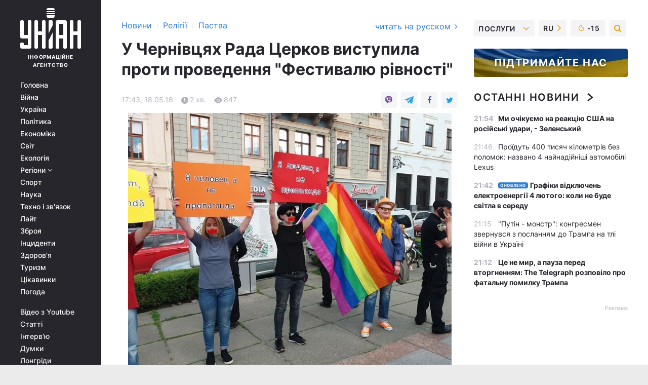

--- FILE ---
content_type: text/html; charset=UTF-8
request_url: https://religions.unian.ua/religinossociety/10122110-u-chernivcyah-rada-cerkov-vistupila-proti-provedennya-festivalyu-rivnosti.html
body_size: 29686
content:
    <!doctype html><html lang="uk"><head><meta charset="utf-8"><meta name="viewport" content="width=device-width, initial-scale=1.0, maximum-scale=2"><title>У Чернівцях Рада Церков виступила проти проведення &quot;Фестивалю рівності&quot;</title><meta name="description" content="Чернівецька обласна Рада Церков та Релігійних Організацій висловила обурення через проведення у місті &quot;Фестивалю рівності&quot;."/><meta name="keywords" content=""/><meta name="theme-color" content="#28282d"><link rel="manifest" href="https://religions.unian.ua/manifest.json"><link rel="shortcut icon" href="https://religions.unian.ua/favicon.ico"/><meta property="fb:page_id" content="112821225446278"/><meta property="fb:app_id" content="1728296543975266"/><meta name="application-name" content="УНІАН"><meta name="apple-mobile-web-app-title" content="УНІАН"><meta name="apple-itunes-app" content="app-id=840099366, affiliate-data=ct=smartbannerunian"><link rel="mask-icon" href="https://religions.unian.ua/images/safari-pinned-tab.svg" color="#28282d"><link rel="apple-touch-icon" href="https://religions.unian.ua/images/apple-touch-icon.png"><link rel="apple-touch-icon" sizes="76x76" href="https://religions.unian.ua/images/apple-touch-icon-76x76.png"><link rel="apple-touch-icon" sizes="120x120" href="https://religions.unian.ua/images/apple-touch-icon-120x120.png"><link rel="apple-touch-icon" sizes="152x152" href="https://religions.unian.ua/images/apple-touch-icon-152x152.png"><link rel="apple-touch-icon" sizes="180x180" href="https://religions.unian.ua/images/apple-touch-icon-180x180.png"><link rel="preconnect" href="https://get.optad360.io/" crossorigin><link rel="preconnect" href="https://images.unian.net/" crossorigin><link rel="preconnect" href="https://membrana-cdn.media/" crossorigin><link rel="preconnect" href="https://www.googletagmanager.com/" crossorigin><link rel="preconnect" href="https://static.cloudflareinsights.com" crossorigin><link rel="preconnect" href="https://securepubads.g.doubleclick.net" crossorigin><link rel="preconnect" href="https://pagead2.googlesyndication.com/" crossorigin><link rel="dns-prefetch" href="https://i.ytimg.com/"><link rel="dns-prefetch" href="https://1plus1.video/"><link rel="dns-prefetch" href="https://ls.hit.gemius.pl"><link rel="dns-prefetch" href="https://jsc.idealmedia.io/"><link rel="dns-prefetch" href="https://gaua.hit.gemius.pl/"><link rel="dns-prefetch" href="https://cm.g.doubleclick.net/"><link rel="dns-prefetch" href="https://fonts.googleapis.com/"><link rel="dns-prefetch" href="https://ep2.adtrafficquality.google/"><link rel="dns-prefetch" href="https://ep1.adtrafficquality.google/"><meta property="og:image:width" content="620"><meta property="og:image:height" content="324"><meta property="og:image:type" content="image/png"><meta property="og:url" content="https://religions.unian.ua/religinossociety/10122110-u-chernivcyah-rada-cerkov-vistupila-proti-provedennya-festivalyu-rivnosti.html"/><meta property="og:title" content="У Чернівцях Рада Церков виступила проти проведення &quot;Фестивалю рівності&quot;"/><meta property="og:description" content=""/><meta property="og:type" content="article"/><meta property="og:image" content="https://images.unian.net/photos/2018_05/thumb_files/620_324_1526646589-9223.png?1"/><meta property="og:published_time" content="2018-05-18T17:43:00+03:00"><meta property="og:modified_time" content="2018-05-18T17:43:00+03:00"><meta property="og:section" content="Паства"><meta name="twitter:card" content="summary_large_image"/><meta name="twitter:site" content="@unian"/><meta name="twitter:title" content="У Чернівцях Рада Церков виступила проти проведення &quot;Фестивалю рівності&quot;"/><meta name="twitter:description" content=""><meta name="twitter:creator" content="@unian"/><meta name="twitter:image" content="https://images.unian.net/photos/2018_05/thumb_files/1000_545_1526646589-9223.png?1"/><meta name="twitter:image:src" content="https://images.unian.net/photos/2018_05/thumb_files/1000_545_1526646589-9223.png?1"/><meta name="twitter:domain" content="www.unian.net"/><meta name="robots" content="index, follow, max-image-preview:large"><meta name="telegram:channel" content="@uniannet"><link rel="alternate" href="https://religions.unian.net/religinossociety/10122107-v-chernovcah-sovet-cerkvey-vystupil-protiv-provedeniya-festivalya-ravenstva.html"
                  hreflang="ru"><link rel="alternate" href="https://religions.unian.ua/religinossociety/10122110-u-chernivcyah-rada-cerkov-vistupila-proti-provedennya-festivalyu-rivnosti.html"
                  hreflang="uk"><script>
        function loadVideoNts(url) {
            var script = document.createElement('script');
            script.async = true;
            script.src = url;
            document.head.appendChild(script);
        }
        function handleIntersection(entries, observer) {
            entries.forEach(function (entry) {
                if (entry.isIntersecting) {
                    var videoWrapper = entry.target;
                    observer.unobserve(videoWrapper);

                    window.notsyCmd = window.notsyCmd || [];
                    window.notsyCmd.push(function () {
                        window.notsyInit({
                            pageVersionAutodetect: true,
                            targeting: [['site_section', 'religions']]
                        });
                    });

                    videoWrapper.setAttribute('data-loaded', 'true');
                    observer.disconnect(); // Припиняємо спостереження, коли блок був досягнутий

                    // Завантажуємо скрипт після досягнення блока
                    loadVideoNts('https://cdn.membrana.media/uni/ym.js');
                }
            });
        }

        var options = {
            root: null,
            rootMargin: '0px',
            threshold: 0.1
        };

        var observerMembr = new IntersectionObserver(handleIntersection, options);

        document.addEventListener('DOMContentLoaded', function () {
            var videoWrapper = document.querySelector('.nts-video-wrapper:not([data-loaded])');
            if (videoWrapper) {
                observerMembr.observe(videoWrapper);
            }
        });

    </script><link rel="alternate" href="https://religions.unian.ua/religinossociety/10122110-u-chernivcyah-rada-cerkov-vistupila-proti-provedennya-festivalyu-rivnosti.html" hreflang="x-default"/><link href="https://religions.unian.ua/religinossociety/amp-10122110-u-chernivcyah-rada-cerkov-vistupila-proti-provedennya-festivalyu-rivnosti.html" rel="amphtml"><link rel="canonical" href="https://religions.unian.ua/religinossociety/10122110-u-chernivcyah-rada-cerkov-vistupila-proti-provedennya-festivalyu-rivnosti.html"><link rel="preload" as="font" type="font/woff" crossorigin="anonymous" href="https://religions.unian.ua/build/assets/fonts/Inter/Inter-Bold.woff"><link rel="preload" as="font" type="font/woff" crossorigin="anonymous" href="https://religions.unian.ua/build/assets/fonts/Inter/Inter-Medium.woff"><link rel="preload" as="font" type="font/woff" crossorigin="anonymous" href="https://religions.unian.ua/build/assets/fonts/Inter/Inter-Regular.woff"><link rel="preload" as="font" type="font/woff" crossorigin="anonymous" href="https://religions.unian.ua/build/assets/fonts/Inter/Inter-SemiBold.woff"><style id="top"> *{margin:0;padding:0}body{font-size:14px;line-height:1.5}html{font-family:sans-serif;-ms-text-size-adjust:100%;-webkit-text-size-adjust:100%;-webkit-tap-highlight-color:rgba(0,0,0,0)}[class*=" icon-"],[class^=icon-],html{-webkit-font-smoothing:antialiased}a,img{border:none;outline:none}*{box-sizing:border-box;-webkit-box-sizing:border-box;-moz-box-sizing:border-box}@media (max-width:1184px){.nano-mob>.nano-content-mob{position:absolute;overflow:scroll;overflow-x:hidden;right:0;bottom:0}.nano-mob>.nano-content-mob::-webkit-scrollbar{display:none}.has-scrollbar>.nano-content-mob::-webkit-scrollbar{display:block}.nano-mob>.nano-pane{display:none!important;background:rgba(0,0,0,.25);position:absolute;width:10px;right:0;top:0;bottom:0;visibility:hidden;opacity:.01;-webkit-transition:.2s;-moz-transition:.2s;-o-transition:.2s;transition:.2s;border-radius:5px}.nano-mob>.nano-pane>.nano-slider{display:none;background:#444;position:relative;margin:0 1px;border-radius:3px}}@media (min-width:1185px){.nano-mob>.nano-content{-moz-appearance:none}.hidden-lg{display:none!important}.nano:not(.nano-mob)>.nano-content{position:absolute;overflow:auto;overflow-x:hidden;top:0;right:-12px!important;bottom:0;left:0}}.app-banner{padding:12px 26px 12px 16px;max-width:240px;height:320px;position:relative;margin:0 auto}.app-banner__title{font-weight:700;font-size:24px;line-height:28px;color:#efa205;margin-bottom:8px}.app-banner__text{font-weight:500;font-size:16px;line-height:20px;color:#fff}.app-banner__bottom{position:absolute;bottom:0;display:flex;justify-content:space-between;width:100%;left:0;padding:12px 16px}.app-banner__btn{height:36px;width:calc(50% - 4px);border:2px solid #efa205;border-radius:8px;text-align:center;line-height:30px}</style><link rel="stylesheet" href="https://religions.unian.ua/build/post.25f14eadfe90cdfe026eadb8063872ef.css"><style>
        .nts-video {width: 100%; height: calc(100vw / 16 * 9); max-height: 270px; margin: 10px auto; }
        .nts-video-wrapper {max-width: 670px;background: #383842;padding: 8px 16px 16px;border-radius: 4px;margin : 16px 0;overflow: hidden}
        .nts-video-label svg{margin-right: 8px;}
        .nts-video-label {font-weight: 600;font-size: 16px;line-height: 24px;align-self: start;letter-spacing: 0.08em;text-transform: uppercase;color: #B2B2BD;flex-start;align-items: center;
            display: flex;}

        @media (min-width: 1024px) {
            .nts-video {height: 360px; max-height: 360px;    margin-bottom: unset;}
        }
        @media (max-width: 1200px) {


        }

    </style><script type="application/ld+json">{"@context":"https:\/\/schema.org","@type":"NewsArticle","headline":"У Чернівцях Рада Церков виступила проти проведення \"Фестивалю рівності\"","description":"\r17 травня активісти із символікою ЛГБТ у центрі Чернівців провели акцію проти гомофобії \/ molbuk.ua\r\r\rЧернівецька обласна Рада Церков та Релігійних Організацій висловила обурення через проведення у місті&nbsp;&quot;Фестивалю рівності&quot;.\r\rПро це йдеться у відкритому зверненні Ради Церков, повідомляє &quot;Молодий буковинець&quot;.\r\r&quot;Обласна Рада Церков","articleSection":"Паства","inLanguage":"uk","isAccessibleForFree":true,"datePublished":"2018-05-18T17:43:00+03:00","dateModified":"2018-05-18T17:43:00+03:00","mainEntityOfPage":{"@type":"WebPage","@id":"https:\/\/religions.unian.ua\/religinossociety\/10122110-u-chernivcyah-rada-cerkov-vistupila-proti-provedennya-festivalyu-rivnosti.html"},"image":{"@type":"ImageObject","url":"https:\/\/images.unian.net\/photos\/2018_05\/thumb_files\/1200_0_1526646589-9223.png"},"publisher":{"@type":"Organization","name":"УНІАН","legalName":"Українське незалежне інформаційне агентство УНІАН","url":"https:\/\/www.unian.ua\/","sameAs":["https:\/\/www.facebook.com\/uniannet\/","https:\/\/www.facebook.com\/UNIAN.ua","https:\/\/www.facebook.com\/unian.ukraine","https:\/\/www.facebook.com\/pogoda.unian\/","https:\/\/www.facebook.com\/devichnikunian\/","https:\/\/www.facebook.com\/starsunian\/","https:\/\/x.com\/unian","https:\/\/t.me\/uniannet","https:\/\/invite.viber.com\/?g2=AQA%2Fnf2OzxyI50pG6plG5XH2%2FokWAnOf0dNcAMevia2uE9z%2FYouMau7DjYf%2B06f1&lang=ru","https:\/\/www.youtube.com\/@unian","https:\/\/www.youtube.com\/@unian_tv","https:\/\/uk.wikipedia.org\/wiki\/%D0%A3%D0%9D%D0%86%D0%90%D0%9D","https:\/\/ru.wikipedia.org\/wiki\/%D0%A3%D0%9D%D0%98%D0%90%D0%9D","https:\/\/www.linkedin.com\/company\/96838031\/"],"foundingDate":1993,"logo":{"@type":"ImageObject","url":"https:\/\/religions.unian.ua\/images\/unian_schema.png","width":95,"height":60},"address":{"@type":"PostalAddress","streetAddress":"вул. Кирилівська 23","addressLocality":"Київ","postalCode":"01001","addressCountry":"UA"},"contactPoint":{"@type":"ContactPoint","email":"unian.headquoters@unian.net","telephone":"+38-044-498-07-60","contactType":"headquoters","areaServed":"UA","availableLanguage":["uk-UA","ru-UA","en-UA"]}},"name":"УНІАН редакція","author":{"@type":"Person","0":"УНІАН редакція"},"articleBody":"17 травня активісти із символікою ЛГБТ у центрі Чернівців провели акцію проти гомофобії \/ molbuk.ua\r\n\r\n\r\nЧернівецька обласна Рада Церков та Релігійних Організацій висловила обурення через проведення у місті&nbsp;&quot;Фестивалю рівності&quot;.\r\n\r\nПро це йдеться у відкритому зверненні Ради Церков, повідомляє &quot;Молодий буковинець&quot;.\r\n\r\n&quot;Обласна Рада Церков та Релігійних Організацій висловлює глибоке занепокоєння намаганням впровадити у Чернівецькій області антихристиянські та антиморальні цінності у сфері сім&rsquo;ї через пропаганду ЛГБТ серед мешканців міста Чернівців та Чернівецької області&quot;, - йдеться у тексті звернення.\r\n\r\nРада Церков обурилась через наміри неурядової організації Amnesty International провести 19 травня у Чернівцях&nbsp;&quot;Фестиваль рівності&quot;.\r\n\r\n&quot;Обласна Рада Церков та Релігійних Організацій вболіває за моральні і психічне здоров&rsquo;я нашого суспільства, прагне виховувати дітей у атмосфері здорової родини, а відтак не дозволить провадити у нашій державі згубні соціальні експерименти на кшталт гендерної ідеології та пропаганди ЛГБТ. Ми рішуче протистоятимемо зазіханням на українську сім&rsquo;ю та шлюб як союз чоловіка та жінки&quot;, - йдеться у тексті звернення.\r\n\r\nВодночас Рада Церков закликає Amnesty International&nbsp;&quot;схаменутися та не розпалювати в Чернівецькій області ворожнечу&quot;.\r\n\r\n&quot;Спільними зусиллями буковинській громаді вдається стримувати негативні явища в суспільстві. Ми молимося за мир і порозуміння в краї, але просимо поважати споконвічні переконання віруючих Чернівецької області&quot;, - йдеться у повідомленні.\r\n\r\nРелігійні діячі закликали мешканців Чернівецької області&nbsp;&quot;утриматись від будь-яких протиправних дій, поважати та виконувати чинне законодавство України&quot;.\r\n\r\n&quot;Ми звертаємось до влади міста та області з проханням не допустити плюндрування моралі в суспільстві та ескалації ворожнечі через пропаганду ворожих для українського суспільства ідей та псевдоморальних цінностей. Просимо у законний спосіб не допустити проведення цього заходу та вберегти Чернівецьку область від зазіхань на традиційну сім&rsquo;ю та можливого протистояння між прибічниками ЛГБТ та радикально налаштованої частини суспільства&quot;, - йдеться у листі."}</script><script type="application/ld+json">{"@context":"https:\/\/schema.org","@type":"BreadcrumbList","itemListElement":[{"@type":"ListItem","position":1,"item":{"@id":"https:\/\/www.unian.ua\/","name":"Новини"}},{"@type":"ListItem","position":2,"item":{"@id":"https:\/\/religions.unian.ua\/","name":"Релігії"}},{"@type":"ListItem","position":3,"item":{"@id":"https:\/\/religions.unian.ua\/religinossociety","name":"Паства"}},{"@type":"ListItem","position":4,"item":{"@id":"https:\/\/religions.unian.ua\/religinossociety\/10122110-u-chernivcyah-rada-cerkov-vistupila-proti-provedennya-festivalyu-rivnosti.html","name":"У Чернівцях Рада Церков виступила проти проведення \"Фестивалю рівності\""}}]}</script><script type="application/ld+json">{"@context":"https:\/\/schema.org","@type":"SoftwareApplication","name":"УНІАН","operatingSystem":"iOS 13.0 or later","applicationCategory":"BusinessApplication","offers":{"@type":"Offer","price":"0","priceCurrency":"USD"}}</script><script type="application/ld+json">{"@context":"https:\/\/schema.org","@type":"SoftwareApplication","name":"УНІАН","operatingSystem":"ANDROID","applicationCategory":"BusinessApplication","offers":{"@type":"Offer","price":"0","priceCurrency":"USD"}}</script><script type="application/ld+json">{"@context":"https:\/\/schema.org","@type":"Organization","name":"УНІАН","legalName":"Українське незалежне інформаційне агентство УНІАН","url":"https:\/\/www.unian.ua\/","sameAs":["https:\/\/www.facebook.com\/uniannet\/","https:\/\/www.facebook.com\/UNIAN.ua","https:\/\/www.facebook.com\/unian.ukraine","https:\/\/www.facebook.com\/pogoda.unian\/","https:\/\/www.facebook.com\/devichnikunian\/","https:\/\/www.facebook.com\/starsunian\/","https:\/\/x.com\/unian","https:\/\/t.me\/uniannet","https:\/\/invite.viber.com\/?g2=AQA%2Fnf2OzxyI50pG6plG5XH2%2FokWAnOf0dNcAMevia2uE9z%2FYouMau7DjYf%2B06f1&lang=ru","https:\/\/www.youtube.com\/@unian","https:\/\/www.youtube.com\/@unian_tv","https:\/\/uk.wikipedia.org\/wiki\/%D0%A3%D0%9D%D0%86%D0%90%D0%9D","https:\/\/ru.wikipedia.org\/wiki\/%D0%A3%D0%9D%D0%98%D0%90%D0%9D","https:\/\/www.linkedin.com\/company\/96838031\/"],"foundingDate":1993,"logo":{"@type":"ImageObject","url":"https:\/\/religions.unian.ua\/images\/unian_schema.png","width":95,"height":60},"address":{"@type":"PostalAddress","streetAddress":"вул. Кирилівська 23","addressLocality":"Київ","postalCode":"01001","addressCountry":"UA"},"contactPoint":{"@type":"ContactPoint","email":"unian.headquoters@unian.net","telephone":"+38-044-498-07-60","contactType":"headquoters","areaServed":"UA","availableLanguage":["uk-UA","ru-UA","en-UA"]}}</script><script type="application/ld+json">{"@context":"https:\/\/schema.org","@type":"NewsMediaOrganization","name":"УНІАН","legalName":"Українське незалежне інформаційне агентство УНІАН","url":"https:\/\/www.unian.ua\/","sameAs":["https:\/\/www.facebook.com\/uniannet\/","https:\/\/www.facebook.com\/UNIAN.ua","https:\/\/www.facebook.com\/unian.ukraine","https:\/\/www.facebook.com\/pogoda.unian\/","https:\/\/www.facebook.com\/devichnikunian\/","https:\/\/www.facebook.com\/starsunian\/","https:\/\/x.com\/unian","https:\/\/t.me\/uniannet","https:\/\/invite.viber.com\/?g2=AQA%2Fnf2OzxyI50pG6plG5XH2%2FokWAnOf0dNcAMevia2uE9z%2FYouMau7DjYf%2B06f1&lang=ru","https:\/\/www.youtube.com\/@unian","https:\/\/www.youtube.com\/@unian_tv","https:\/\/uk.wikipedia.org\/wiki\/%D0%A3%D0%9D%D0%86%D0%90%D0%9D","https:\/\/ru.wikipedia.org\/wiki\/%D0%A3%D0%9D%D0%98%D0%90%D0%9D","https:\/\/www.linkedin.com\/company\/96838031\/"],"foundingDate":1993,"logo":{"@type":"ImageObject","url":"https:\/\/religions.unian.ua\/images\/unian_schema.png","width":95,"height":60},"address":{"@type":"PostalAddress","streetAddress":"вул. Кирилівська 23","addressLocality":"Київ","postalCode":"01001","addressCountry":"UA"},"contactPoint":{"@type":"ContactPoint","email":"unian.headquoters@unian.net","telephone":"+38-044-498-07-60","contactType":"headquoters","areaServed":"UA","availableLanguage":["uk-UA","ru-UA","en-UA"]}}</script><script type="application/ld+json">{"@context":"https:\/\/schema.org","@type":"WebSite","name":"Українське незалежне інформаційне агентство УНІАН","alternateName":"УНІАН","url":"https:\/\/www.unian.ua\/","potentialAction":{"@type":"SearchAction","target":"https:\/\/www.unian.ua\/search?q={search_term_string}","query-input":"required name=search_term_string"},"author":{"@type":"NewsMediaOrganization","name":"УНІАН","legalName":"Українське незалежне інформаційне агентство УНІАН","url":"https:\/\/www.unian.ua\/","sameAs":["https:\/\/www.facebook.com\/uniannet\/","https:\/\/www.facebook.com\/UNIAN.ua","https:\/\/www.facebook.com\/unian.ukraine","https:\/\/www.facebook.com\/pogoda.unian\/","https:\/\/www.facebook.com\/devichnikunian\/","https:\/\/www.facebook.com\/starsunian\/","https:\/\/x.com\/unian","https:\/\/t.me\/uniannet","https:\/\/invite.viber.com\/?g2=AQA%2Fnf2OzxyI50pG6plG5XH2%2FokWAnOf0dNcAMevia2uE9z%2FYouMau7DjYf%2B06f1&lang=ru","https:\/\/www.youtube.com\/@unian","https:\/\/www.youtube.com\/@unian_tv","https:\/\/uk.wikipedia.org\/wiki\/%D0%A3%D0%9D%D0%86%D0%90%D0%9D","https:\/\/ru.wikipedia.org\/wiki\/%D0%A3%D0%9D%D0%98%D0%90%D0%9D","https:\/\/www.linkedin.com\/company\/96838031\/"],"foundingDate":1993,"logo":{"@type":"ImageObject","url":"https:\/\/religions.unian.ua\/images\/unian_schema.png","width":95,"height":60},"address":{"@type":"PostalAddress","streetAddress":"вул. Кирилівська 23","addressLocality":"Київ","postalCode":"01001","addressCountry":"UA"},"contactPoint":{"@type":"ContactPoint","email":"unian.headquoters@unian.net","telephone":"+38-044-498-07-60","contactType":"headquoters","areaServed":"UA","availableLanguage":["uk-UA","ru-UA","en-UA"]}},"creator":{"@type":"NewsMediaOrganization","name":"УНІАН","legalName":"Українське незалежне інформаційне агентство УНІАН","url":"https:\/\/www.unian.ua\/","sameAs":["https:\/\/www.facebook.com\/uniannet\/","https:\/\/www.facebook.com\/UNIAN.ua","https:\/\/www.facebook.com\/unian.ukraine","https:\/\/www.facebook.com\/pogoda.unian\/","https:\/\/www.facebook.com\/devichnikunian\/","https:\/\/www.facebook.com\/starsunian\/","https:\/\/x.com\/unian","https:\/\/t.me\/uniannet","https:\/\/invite.viber.com\/?g2=AQA%2Fnf2OzxyI50pG6plG5XH2%2FokWAnOf0dNcAMevia2uE9z%2FYouMau7DjYf%2B06f1&lang=ru","https:\/\/www.youtube.com\/@unian","https:\/\/www.youtube.com\/@unian_tv","https:\/\/uk.wikipedia.org\/wiki\/%D0%A3%D0%9D%D0%86%D0%90%D0%9D","https:\/\/ru.wikipedia.org\/wiki\/%D0%A3%D0%9D%D0%98%D0%90%D0%9D","https:\/\/www.linkedin.com\/company\/96838031\/"],"foundingDate":1993,"logo":{"@type":"ImageObject","url":"https:\/\/religions.unian.ua\/images\/unian_schema.png","width":95,"height":60},"address":{"@type":"PostalAddress","streetAddress":"вул. Кирилівська 23","addressLocality":"Київ","postalCode":"01001","addressCountry":"UA"},"contactPoint":{"@type":"ContactPoint","email":"unian.headquoters@unian.net","telephone":"+38-044-498-07-60","contactType":"headquoters","areaServed":"UA","availableLanguage":["uk-UA","ru-UA","en-UA"]}},"publisher":{"@type":"NewsMediaOrganization","name":"УНІАН","legalName":"Українське незалежне інформаційне агентство УНІАН","url":"https:\/\/www.unian.ua\/","sameAs":["https:\/\/www.facebook.com\/uniannet\/","https:\/\/www.facebook.com\/UNIAN.ua","https:\/\/www.facebook.com\/unian.ukraine","https:\/\/www.facebook.com\/pogoda.unian\/","https:\/\/www.facebook.com\/devichnikunian\/","https:\/\/www.facebook.com\/starsunian\/","https:\/\/x.com\/unian","https:\/\/t.me\/uniannet","https:\/\/invite.viber.com\/?g2=AQA%2Fnf2OzxyI50pG6plG5XH2%2FokWAnOf0dNcAMevia2uE9z%2FYouMau7DjYf%2B06f1&lang=ru","https:\/\/www.youtube.com\/@unian","https:\/\/www.youtube.com\/@unian_tv","https:\/\/uk.wikipedia.org\/wiki\/%D0%A3%D0%9D%D0%86%D0%90%D0%9D","https:\/\/ru.wikipedia.org\/wiki\/%D0%A3%D0%9D%D0%98%D0%90%D0%9D","https:\/\/www.linkedin.com\/company\/96838031\/"],"foundingDate":1993,"logo":{"@type":"ImageObject","url":"https:\/\/religions.unian.ua\/images\/unian_schema.png","width":95,"height":60},"address":{"@type":"PostalAddress","streetAddress":"вул. Кирилівська 23","addressLocality":"Київ","postalCode":"01001","addressCountry":"UA"},"contactPoint":{"@type":"ContactPoint","email":"unian.headquoters@unian.net","telephone":"+38-044-498-07-60","contactType":"headquoters","areaServed":"UA","availableLanguage":["uk-UA","ru-UA","en-UA"]}},"datePublished":"2026-02-03T22:01:05+02:00","dateModified":"2026-02-03T22:01:05+02:00","inLanguage":"uk"}</script><link href="https://www.googletagmanager.com/gtag/js?id=G-238PLP1PQZ" rel="preload" as="script"><script async src="https://www.googletagmanager.com/gtag/js?id=G-238PLP1PQZ"></script><script>window.dataLayer = window.dataLayer || [];function gtag(){dataLayer.push(arguments);}gtag('js', new Date());gtag('config', 'G-238PLP1PQZ');</script><script>(function(w,d,s,l,i){w[l]=w[l]||[];w[l].push({'gtm.start':new Date().getTime(),event:'gtm.js'});var f=d.getElementsByTagName(s)[0],j=d.createElement(s),dl=l!='dataLayer'?'&l='+l:'';j.async=true;j.src='https://www.googletagmanager.com/gtm.js?id='+i+dl;f.parentNode.insertBefore(j,f);})(window,document,'script','dataLayer','GTM-P2WFHTD');</script></head><body class="home" data-infinite-scroll=""><div id="page_content" class="container main-wrap" data-page="1" data-page-max="50"><div class="main-column row m-0"><div class="col-lg-2 col-sm-12 prl0"><div class="main-menu"><div class="main-menu__content nano"><div class="nano-content"><div class="inside-nano-content"><a href="javascript:void(0);" id="trigger" class="menu-trigger hidden-lg" aria-label="menu"></a><div class="main-menu__logo"><a href="https://www.unian.ua/"><img src="https://religions.unian.ua/images/unian-logo.svg" alt="Інформаційне агентство" width="120" height="80"/><div class="main-menu__logo-text">Інформаційне агентство</div></a></div><div class="hidden-lg main-menu__search"><div class="header-search__toggle hidden-lg" style="width: 15px; height: 19px"><i class="fa fa-search"></i></div><form method="GET" action="https://www.unian.ua/search" class="header-search__form disactive"><div class="header-search__close hidden-lg">+</div><input type="text" name="q" aria-label="search" class="header-search__input" placeholder=" "/><input type="hidden" name="token" value="35322692"/><button type="submit" class="header-search__button" aria-label="search"><i class="fa fa-search"></i></button></form></div><nav class="main-menu__nav mp-menu nano nano-mob" id="mp-menu"><div class="main-menu__close hidden-lg">+</div><div class="nano-content nano-content-mob"><div class="mp-level main-menu__list"><ul><li class="main-menu__item"><a href="https://www.unian.ua/">Головна</a></li><li class="main-menu__item"><a href="https://www.unian.ua/war">Війна</a></li><li class="main-menu__item"><a href="https://www.unian.ua/society">Україна</a></li><li class="main-menu__item"><a href="https://www.unian.ua/politics">Політика</a></li><li class="main-menu__item"><a href="https://www.unian.ua/economics">Економіка</a></li><li class="main-menu__item"><a href="https://www.unian.ua/world">Світ</a></li><li class="main-menu__item"><a href="https://www.unian.ua/ecology">Екологія</a></li><li class="main-menu__item has-submenu"><a href="javascript:void(0);">Регіони <i class="fa fa-angle-down"></i></a><div class="sub-level main-menu__sub-list"><ul><li><a href="https://www.unian.ua/kyiv">Київ</a></li><li><a href="https://www.unian.ua/lvov">Львів</a></li><li><a href="https://www.unian.ua/dnepropetrovsk">Дніпро</a></li><li><a href="https://www.unian.ua/kharkiv">Харків</a></li><li><a href="https://www.unian.ua/odessa">Одеса</a></li></ul></div></li><li class="main-menu__item"><a href="https://sport.unian.ua/">Спорт</a></li><li class="main-menu__item"><a href="https://www.unian.ua/science">Наука</a></li><li class="main-menu__item"><a href="https://www.unian.ua/techno">Техно і зв&#039;язок</a></li><li class="main-menu__item"><a href="https://www.unian.ua/lite">Лайт</a></li><li class="main-menu__item"><a href="https://www.unian.ua/weapons">Зброя</a></li><li class="main-menu__item"><a href="https://www.unian.ua/incidents">Інциденти</a></li><li class="main-menu__item"><a href="https://www.unian.ua/health">Здоров&#039;я</a></li><li class="main-menu__item"><a href="https://www.unian.ua/tourism">Туризм</a></li><li class="main-menu__item"><a href="https://www.unian.ua/curiosities">Цікавинки</a></li><li class="main-menu__item"><a href="https://pogoda.unian.ua">Погода</a></li></ul></div><div class="main-menu__services main-menu__list"><ul><li class="main-menu__item"><a href="https://religions.unian.ua/video-youtube">Відео з Youtube</a></li><li class="main-menu__item"><a href="https://www.unian.ua/detail/publications">Статті</a></li><li class="main-menu__item"><a href="https://www.unian.ua/detail/interviews">Інтерв&#039;ю</a></li><li class="main-menu__item"><a href="https://www.unian.ua/detail/opinions">Думки</a></li><li class="main-menu__item"><a href="https://www.unian.ua/longrids">Лонгріди</a></li><li class="main-menu__item hidden-lg"><a href="https://www.unian.ua/static/press/live">Пресцентр</a></li><li class="main-menu__item has-submenu hidden-lg"><a href="javascript:void(0);">Послуги<i class="fa fa-angle-down"></i></a><div class="sub-level main-menu__sub-list"><ul><li><a href="https://www.unian.ua/static/advertising/advert">Реклама на сайті</a></li><li><a href="https://www.unian.ua/static/press/about">Пресцентр</a></li><li><a href="https://photo.unian.ua/">Фотобанк</a></li><li><a href="https://www.unian.ua/static/monitoring/about">Моніторинг</a></li><li><a href="https://www.unian.ua/static/subscription/products">Передплата новин</a></li></ul></div></li></ul></div><div class="main-menu__services main-menu__list"><ul><li class="main-menu__item"><a href="https://www.unian.ua/news/archive">Архів</a></li><li class="main-menu__item "><a href="https://www.unian.ua/vacancy">Вакансії</a></li><li class="main-menu__item"><a href="https://www.unian.ua/static/contacts">Контакти</a></li></ul></div></div></nav></div></div></div><div id="M473096ScriptRootC1436947" class="ideal-story" data-attribute="https://jsc.idealmedia.io/u/n/unian.net.1436947.js"></div></div></div><div class="col-lg-10 col-sm-12"><div class=" hot-news--negative"  ></div><div  class="running-line--negative"></div><div class="content-column"
											><div id="block_left_column_content" class="left-column sm-w-100"
																					 data-ajax-url="https://religions.unian.ua/religinossociety/10122110-u-chernivcyah-rada-cerkov-vistupila-proti-provedennya-festivalyu-rivnosti.html"
																	><div class=" infinity-item"
         data-url="https://religions.unian.ua/religinossociety/10122110-u-chernivcyah-rada-cerkov-vistupila-proti-provedennya-festivalyu-rivnosti.html"
         data-title="У Чернівцях Рада Церков виступила проти проведення &quot;Фестивалю рівності&quot;"
         data-io-article-url="https://religions.unian.ua/religinossociety/10122110-u-chernivcyah-rada-cerkov-vistupila-proti-provedennya-festivalyu-rivnosti.html"
         data-prev-url="https://religions.unian.ua/religinossociety"
    ><div class="article "><div class="top-bredcr "><div class="breadcrumbs"><ol vocab="https://schema.org/" typeof="BreadcrumbList"><li property="itemListElement" typeof="ListItem"><a property="item" typeof="WebPage"
               href="//www.unian.ua/detail/all_news"><span
                        property="name">  Новини</span></a><meta property="position" content="1"></li><li><span>›</span></li><li property="itemListElement" typeof="ListItem"><a property="item" typeof="WebPage"
                       href="https://religions.unian.ua/"><span property="name">  Релігії</span></a><meta property="position" content="2"></li><li><span>›</span></li><li property="itemListElement" typeof="ListItem"><a property="item" typeof="WebPage"
                   href="https://religions.unian.ua/religinossociety"><span
                            property="name">  Паства</span></a><meta property="position" content="3"></li></ol></div><a href="https://religions.unian.net/religinossociety/10122107-v-chernovcah-sovet-cerkvey-vystupil-protiv-provedeniya-festivalya-ravenstva.html" rel="alternate" hreflang="ru" class="other-lang ">
                                   читать на русском
                                                                <i class="fa fa-angle-right"></i></a></div><h1>У Чернівцях Рада Церков виступила проти проведення &quot;Фестивалю рівності&quot;</h1><div class="article__info    "><div><div class="article__info-item time ">17:43, 18.05.18</div><span class="article__info-item comments"><i class="unian-read"></i>
                                2 хв.
                            </span><span class="article__info-item views"><i class="unian-eye"></i><span id="js-views-10122110"></span><script>
    function CreateRequest() {
        var Request = false;

        if (window.XMLHttpRequest) {
            //Gecko-совместимые браузеры, Safari, Konqueror
            Request = new XMLHttpRequest();
        } else if (window.ActiveXObject) {
            //Internet explorer
            try {
                Request = new ActiveXObject("Microsoft.XMLHTTP");
            } catch (CatchException) {
                Request = new ActiveXObject("Msxml2.XMLHTTP");
            }
        }

        if (!Request) {
            return null;
        }

        return Request;
    }

    /*
        Функция посылки запроса к файлу на сервере
        r_method  - тип запроса: GET или POST
        r_path    - путь к файлу
        r_args    - аргументы вида a=1&b=2&c=3...
        r_handler - функция-обработчик ответа от сервера
    */
    function SendRequest(r_method, r_path, r_args, r_handler) {
        //Создаём запрос
        var Request = CreateRequest();

        //Проверяем существование запроса еще раз
        if (!Request) {
            return;
        }

        //Назначаем пользовательский обработчик
        Request.onreadystatechange = function() {
            //Если обмен данными завершен
            if (Request.readyState == 4) {
                if (Request.status == 200) {
                    //Передаем управление обработчику пользователя
                    r_handler(Request);
                }
            }
        }

        //Проверяем, если требуется сделать GET-запрос
        if (r_method.toLowerCase() == "get" && r_args.length > 0)
            r_path += "?" + r_args;

        //Инициализируем соединение
        Request.open(r_method, r_path, true);

        if (r_method.toLowerCase() == "post") {
            //Если это POST-запрос

            //Устанавливаем заголовок
            Request.setRequestHeader("Content-Type","application/x-www-form-urlencoded; charset=utf-8");
            //Посылаем запрос
            Request.send(r_args);
        } else {
            //Если это GET-запрос
            Request.responseType = 'json';
            //Посылаем нуль-запрос
            Request.send(null);
        }
    }

    //Создаем функцию обработчик
    var Handler = function(Request) {
        document.getElementById("js-views-10122110").innerHTML = ' ' + Request.response.views;
    }

    //Отправляем запрос
    SendRequest("GET", '/ajax/views/10122110', "", Handler);
</script></span></div><div class="article-shares " data-url="https://religions.unian.ua/religinossociety/10122110-u-chernivcyah-rada-cerkov-vistupila-proti-provedennya-festivalyu-rivnosti.html"><div class="social-likes"><a href="viber://forward?text=https://religions.unian.ua/religinossociety/10122110-u-chernivcyah-rada-cerkov-vistupila-proti-provedennya-festivalyu-rivnosti.html" class="vb" rel="nofollow noopener"><i class="unian-viber"></i></a><a href="https://telegram.me/share/url?url=https://religions.unian.ua/religinossociety/10122110-u-chernivcyah-rada-cerkov-vistupila-proti-provedennya-festivalyu-rivnosti.html" class="tg" rel="nofollow noopener"><i class="unian-telegramm"></i></a><a href="https://www.facebook.com/sharer.php?u=https://religions.unian.ua/religinossociety/10122110-u-chernivcyah-rada-cerkov-vistupila-proti-provedennya-festivalyu-rivnosti.html" class="fb" rel="nofollow noopener"><i class="fa fa-facebook"></i></a><a href="https://twitter.com/share?&url=https://religions.unian.ua/religinossociety/10122110-u-chernivcyah-rada-cerkov-vistupila-proti-provedennya-festivalyu-rivnosti.html&text=У Чернівцях Рада Церков виступила проти проведення &quot;Фестивалю рівності&quot;" class="tw" rel="nofollow noopener"><i class="fa fa-twitter"></i></a></div></div></div><div class="article-text  "><div class="photo_block align_center"><img alt="17 травня активісти із символікою ЛГБТ у центрі Чернівців провели акцію проти гомофобії / molbuk.ua" src="[data-uri]" title="17 травня активісти із символікою ЛГБТ у центрі Чернівців провели акцію проти гомофобії / molbuk.ua" data-src="https://images.unian.net/photos/2018_05/1526646589-9223.png?0.00412289958643508" class="lazy"><div class="subscribe_photo_text">17 травня активісти із символікою ЛГБТ у центрі Чернівців провели акцію проти гомофобії / molbuk.ua</div></div><p>Чернівецька обласна Рада Церков та Релігійних Організацій висловила обурення через проведення у місті "Фестивалю рівності".</p><p>Про це йдеться у відкритому зверненні Ради Церков, повідомляє <a href="https://molbuk.ua/chernovtsy_news/149901-na-bukovyni-nazrivaye-lgbt-skandal-rada-cerkov-vystupyla-proty-festyvalyu-rivnosti.html" rel="nofollow noopener" target="_blank">"Молодий буковинець"</a>.</p><p>"Обласна Рада Церков та Релігійних Організацій висловлює глибоке занепокоєння намаганням впровадити у Чернівецькій області антихристиянські та антиморальні цінності у сфері сім’ї через пропаганду ЛГБТ серед мешканців міста Чернівців та Чернівецької області", - йдеться у тексті звернення.</p><div><div class="nts-video-wrapper"><div class="nts-video-label"><svg xmlns="http://www.w3.org/2000/svg" width="24" height="24" viewbox="0 0 24 24" fill="none"><path d="M17 12L9 16L9 8L17 12Z" fill="#B2B2BD"></path><rect x="0.5" y="0.5" width="23" height="23" rx="11.5" stroke="#B2B2BD"></rect></svg>Відео дня</div><div class="nts-video UNI_VIDEO"></div></div></div><p>Рада Церков обурилась через наміри неурядової організації Amnesty International провести 19 травня у Чернівцях "Фестиваль рівності".</p><p>"Обласна Рада Церков та Релігійних Організацій вболіває за моральні і психічне здоров’я нашого суспільства, прагне виховувати дітей у атмосфері здорової родини, а відтак не дозволить провадити у нашій державі згубні соціальні експерименти на кшталт гендерної ідеології та пропаганди ЛГБТ. Ми рішуче протистоятимемо зазіханням на українську сім’ю та шлюб як союз чоловіка та жінки", - йдеться у тексті звернення.</p><p>Водночас Рада Церков закликає Amnesty International "схаменутися та не розпалювати в Чернівецькій області ворожнечу".</p><p>"Спільними зусиллями буковинській громаді вдається стримувати негативні явища в суспільстві. Ми молимося за мир і порозуміння в краї, але просимо поважати споконвічні переконання віруючих Чернівецької області", - йдеться у повідомленні.</p><p>Релігійні діячі закликали мешканців Чернівецької області "утриматись від будь-яких протиправних дій, поважати та виконувати чинне законодавство України".</p><p>"Ми звертаємось до влади міста та області з проханням не допустити плюндрування моралі в суспільстві та ескалації ворожнечі через пропаганду ворожих для українського суспільства ідей та псевдоморальних цінностей. Просимо у законний спосіб не допустити проведення цього заходу та вберегти Чернівецьку область від зазіхань на традиційну сім’ю та можливого протистояння між прибічниками ЛГБТ та радикально налаштованої частини суспільства", - йдеться у листі.</p></div><a href="https://donate.unian.ua" class="support-post"><span class="support-post__text">Допоможіть проєкту</span><span class="support-post__btn">Підтримайте нас</span></a><div class="article-bottom  "><div class="social-btn-bottom"><a href="https://t.me/uniannet" class="social-btn-bottom__item tg"
       target="_blank" rel="nofollow noopener"><i class="unian-telegramm"></i><span>Читати УНІАН в Telegram</span></a><a href="https://www.facebook.com/UNIAN.ua" class="social-btn-bottom__item fb"
       target="_blank" rel="nofollow noopener"><i class="unian-fb"></i><span>Читати УНІАН в Facebook</span></a></div></div><div class="partner-news margin-top-20"     style="height: 520px"  ><div class="title-without-border black">
    Новини партнерів
</div><div class="  article-bottom-gallery-slider"><iframe data-src="/content/li-987-ukr.html" style="width:100%" loading="lazy" class="partners-iframe"
                height="470" frameborder="0" scrolling="no" title="partners news"></iframe></div></div></div></div></div><div id="block_right_column_content" class="right-column newsfeed  d-none d-md-block"

																							><div class="tools"><div class="dropdown tools__dropdown tools__item"><a href="javascript:void(0);" class="dropdown-toggle">
            Послуги
            <i class="fa fa-angle-down"></i></a><div class="dropdown-menu"><a class="dropdown__item" href="https://www.unian.ua/static/advertising/advert">Реклама</a><a class="dropdown__item" href="https://www.unian.ua/static/press/about">Пресцентр</a><a class="dropdown__item" href="https://photo.unian.ua/">Фотобанк</a><a class="dropdown__item" href="https://www.unian.ua/static/monitoring/about">Моніторинг</a></div></div><div class="tools__item"><a href="https://religions.unian.net/religinossociety/10122107-v-chernovcah-sovet-cerkvey-vystupil-protiv-provedeniya-festivalya-ravenstva.html" class="tools__link"><span>
                                     RU
                             </span><i class="fa fa-angle-right"></i></a></div><div class="tools__item" style="width: 69px; justify-content: center"><a               href="https://pogoda.unian.ua"
              class="tools__link" id="unian_weather_widget"><i class="fa fa-sun-o mr-1"></i><div></div></a></div><div class="tools__item tools-search"><div class="tools-search__toggle"><i class="fa fa-search"></i></div><form method="GET" action="https://www.unian.ua/search" class="tools-search__form"><input type="text" name="q" aria-label="search" class="tools-search__input" placeholder=" " maxlength="20"/><input type="hidden" name="token" value="1647430355"/><button type="submit" class="tools-search__button" aria-label="search"><i class="fa fa-search"></i></button></form></div></div><a href="https://donate.unian.ua  " class="support-unian">
            Підтримайте нас
        </a><!-- Block all_news start --><div  data-vr-zone="all_right_news" class="block-base ajax-block-container"><section class="newsfeed-column"><a href="https://www.unian.ua/detail/all_news" class="title-bordered">
        

                                                                                Останні новини
                                                            <i class="unian-arrow-more"></i></a><div
                                             data-block-ajax-url="https://www.unian.ua/ajax/all_news?page_route=news_post_new"
                data-ajax-page="1"
                data-ajax-limit="75"
                data-counter=""
                    ><ul class="newsfeed__list "><li class="newsfeed__item strong"><span class="newsfeed__time">21:54</span><h3 class="newsfeed__link"><a href="https://www.unian.ua/politics/udari-rf-po-energetici-zelenskiy-chekaye-na-reakciyu-ssha-13275750.html"  data-vr-contentbox="news_0">Ми очікуємо на реакцію США на російські удари, - Зеленський</a></h3></li><li class="newsfeed__item"><span class="newsfeed__time">21:46</span><h3 class="newsfeed__link"><a href="https://www.unian.ua/economics/auto/naynadiynishi-avtomobili-nazvani-naykrashchi-avto-lexus-13275162.html"  data-vr-contentbox="news_1">Проїдуть 400 тисяч кілометрів без поломок: названо 4 найнадійніші автомобілі Lexus</a></h3></li><li class="newsfeed__item strong"><span class="newsfeed__time">21:42</span><h3 class="newsfeed__link"><a href="https://www.unian.ua/economics/energetics/grafiki-dtek-vidklyuchennya-svitla-u-seredu-4-lyutogo-13275687.html"  data-vr-contentbox="news_2"><span class="blue-marker">оновлено</span>Графіки відключень електроенергії 4 лютого: коли не буде світла в середу</a></h3></li><li class="newsfeed__item"><span class="newsfeed__time">21:15</span><h3 class="newsfeed__link"><a href="https://www.unian.ua/world/tom-suocci-kongresmen-zaklikav-trampa-ne-yti-na-postupki-putina-13275741.html"  data-vr-contentbox="news_3">"Путін - монстр": конгресмен звернувся з посланням до Трампа на тлі війни в Україні</a></h3></li><li class="newsfeed__item strong"><span class="newsfeed__time">21:12</span><h3 class="newsfeed__link"><a href="https://www.unian.ua/world/mirniy-plan-trampa-zdacha-donbasu-prizvede-do-novoji-viyni-13275735.html"  data-vr-contentbox="news_4">Це не мир, а пауза перед вторгненням: The Telegraph розповіло про фатальну помилку Трампа</a></h3></li><li class="newsfeed__banner banner-fb"><span class="newsfeed__ad">Реклама</span><div class="bnr-block__bnr" style="height: 600px; overflow:hidden;"><!-- Banner UDF1 () start. --><div data-banner="[https://images.unian.net/photos/2021_04/1619793683-7224.png]" data-banner-link="[https://www.unian.net/pogoda/]" data-ad="/82479101/Unian.ua_/UDF1_300x600" data-type="bnr" data-size="[[300, 600]]"></div><ins class="staticpubads89354" data-sizes-desktop="300x600" data-slot="14" data-type_oa="GDF1"></ins><!-- Banner UDF1 () end. --></div></li><li class="newsfeed__item"><span class="newsfeed__time">20:53</span><h3 class="newsfeed__link"><a href="https://www.unian.ua/weapons/btr-22-rosiya-shukaye-zamovnikiv-na-rozrobku-yaka-vidstaye-na-25-rokiv-13275732.html"  data-vr-contentbox="news_5">Росія шукає замовників на свій "новий БТР", який відстав на 25 років</a></h3></li><li class="newsfeed__item"><span class="newsfeed__time">20:43</span><h3 class="newsfeed__link"><a href="https://www.unian.ua/curiosities/yakiy-kompliment-zvuchit-yak-obraza-10-komplimentiv-z-1980-h-rokiv-13275522.html"  data-vr-contentbox="news_6">Від "ти схудла" до "посміхнися": 10 компліментів з 80-х, які вже вважаються грубістю</a></h3></li><li class="newsfeed__item"><span class="newsfeed__time">20:41</span><h3 class="newsfeed__link"><a href="https://www.unian.ua/society/blekaut-v-kiyevi-zhurnalisti-ap-rozpovili-pro-zhittya-ukrajinciv-cherez-udari-rf-po-energetici-novini-kiyeva-13275726.html"  data-vr-contentbox="news_7">Сильні морози та постійна темрява: в AP розповіли про життя киян під російськими ударами</a></h3></li><li class="newsfeed__item"><span class="newsfeed__time">20:35</span><h3 class="newsfeed__link"><a href="https://www.unian.ua/world/rosiya-i-kitay-pekin-stav-osnovnim-sponsorom-viyni-proti-ukrajini-13275717.html"  data-vr-contentbox="news_8">Китай став основним спонсором війни Росії проти України, - британський офіцер у відставці</a></h3></li><li class="newsfeed__item"><span class="newsfeed__time">20:31</span><h3 class="newsfeed__link"><a href="https://www.unian.ua/lite/astrology/astrologiya-i-goroskop-naystiykishi-znaki-zodiaku-i-u-chomu-jihniy-sekret-13275441.html"  data-vr-contentbox="news_9">Найстійкіші знаки Зодіаку: хто найкраще справляється з випробуваннями</a></h3></li><li class="newsfeed__item"><span class="newsfeed__time">20:20</span><h3 class="newsfeed__link"><a href="https://www.unian.ua/economics/energetics/zvinuvachennya-okremih-osib-ne-maye-ototozhnyuvatisya-z-usim-30-tisyachnim-kolektivom-energoatoma-golova-profspilki-sergiy-snitkov-13275711.html"  data-vr-contentbox="news_10"><span class="blue-marker">Інтерв&#039;ю</span>"Звинувачення окремих осіб не має ототожнюватися з усім 30-тисячним колективом Енергоатома", - голова профспілки Сергій Снітков</a></h3></li><li class="newsfeed__item"><span class="newsfeed__time">20:09</span><h3 class="newsfeed__link"><a href="https://www.unian.ua/weapons/viyna-v-ukrajini-zsu-pridumali-yak-zahistiti-droni-vid-holodu-13275702.html"  data-vr-contentbox="news_11">Українські військові знайшли несподіваний спосіб захистити дрони від холоду, - BI</a></h3></li><li class="newsfeed__item"><span class="newsfeed__time">20:00</span><h3 class="newsfeed__link"><a href="https://www.unian.ua/curiosities/dlya-chogo-v-budinku-palyat-lavroviy-list-cikavi-narodni-prikmeti-13274502.html"  data-vr-contentbox="news_12">Навіщо палити вдома лавровий лист: не лише заради грошей - 8 магічних і практичних методів</a></h3></li><li class="newsfeed__item strong"><span class="newsfeed__time">19:56</span><h3 class="newsfeed__link"><a href="https://www.unian.ua/economics/energetics/darnicka-tec-4-u-kiyevi-zupinila-robotu-foto-naslidkiv-ataki-rf-13275696.html"  data-vr-contentbox="news_13">Дарницька ТЕЦ Києва зупинена: масштаби руйнувань показали на фото</a></h3></li><li class="newsfeed__item"><span class="newsfeed__time">19:39</span><h3 class="newsfeed__link"><a href="https://www.unian.ua/lite/astrology/misyac-narodzhennya-numerologiya-lyudi-yaki-narodilisya-u-ci-tri-misyaci-vidchuvayut-pidtrimku-predkiv-13275240.html"  data-vr-contentbox="news_14">Люди, які народилися у ці три місяці, дуже яскраво відчувають підтримку предків</a></h3></li><li class="newsfeed__item"><span class="newsfeed__time">19:37</span><h3 class="newsfeed__link"><a href="https://www.unian.ua/war/viyna-v-ukrajini-popovich-poyasniv-yak-zminilisya-boyovi-diji-z-armiyeyu-rf-13275681.html"  data-vr-contentbox="news_15">"Фронт є ареною позиційної війни:" експерт пояснив, як змінився хід бойових дій в Україні</a></h3></li><li class="newsfeed__item"><span class="newsfeed__time">19:30</span><h3 class="newsfeed__link"><a href="https://www.unian.ua/health/kvashena-kapusta-korist-skilki-mozhna-jisti-v-den-13274508.html"  data-vr-contentbox="news_16"><span class="blue-marker">Перевірено експертом</span>Що буде з організмом, якщо їсти квашену капусту щодня: пояснення дієтолога</a></h3></li><li class="newsfeed__item"><span class="newsfeed__time">19:28</span><h3 class="newsfeed__link"><a href="https://www.unian.ua/weapons/zbroya-dlya-ukrajini-shcho-dopomozhe-zminiti-perebig-viyni-13275675.html"  data-vr-contentbox="news_17">"Перебіг війни змінився б": експерт розповів, яка зброя допоможе Україні більше за Patriot</a></h3></li><li class="newsfeed__item"><span class="newsfeed__time">19:19</span><h3 class="newsfeed__link"><a href="https://www.unian.ua/economics/energetics/ataka-po-ukrajini-3-lyutogo-ekspert-poyasniv-chim-cey-obstril-vidriznyayetsya-vid-poperednih-13275660.html"  data-vr-contentbox="news_18">Рекорд з 2022 року: експерт пояснив, чим особлива остання масована атака РФ</a></h3></li><li class="newsfeed__item"><span class="newsfeed__time">19:09</span><h3 class="newsfeed__link"><a href="https://www.unian.ua/society/mobilizaciya-v-ukrajini-minoboroni-dodalo-novi-kategoriji-vidstrochok-z-avtoprodovzhennyam-13275642.html"  data-vr-contentbox="news_19">Міноборони додало нові категорії відстрочок з автопродовженням: кому не доведеться йти до ЦНАП</a></h3></li><li class="newsfeed__item strong"><span class="newsfeed__time">19:06</span><h3 class="newsfeed__link"><a href="https://www.unian.ua/war/zaporizhzhya-vnaslidok-udaru-rf-zaginuli-hlopec-ta-divchina-13275639.html"  data-vr-contentbox="news_20">Росіяни вдарили по Запоріжжю: загинули 18-річні хлопець та дівчина</a></h3></li><li class="newsfeed__item"><span class="newsfeed__time">19:03</span><h3 class="newsfeed__link"><a href="https://www.unian.ua/lite/advice/vonyaet-iz-rakoviny-kanalizaciey-chto-delat-kak-bystro-ubrat-zapah-13275633.html"  data-vr-contentbox="news_21">Багаторічний запах каналізації зник за 15 хвилин: потрібно залити 2 засоби в раковину</a></h3></li><li class="newsfeed__item"><span class="newsfeed__time">18:32</span><h3 class="newsfeed__link"><a href="https://www.unian.ua/curiosities/yak-pravilno-piti-zeleniy-chay-koli-ne-mozhna-piti-zeleniy-chay-13275273.html"  data-vr-contentbox="news_22">Як і коли правильно пити зелений чай, щоб не нашкодити здоров'ю: важливі поради</a></h3></li><li class="newsfeed__item strong"><span class="newsfeed__time">18:17</span><h3 class="newsfeed__link"><a href="https://www.unian.ua/economics/energetics/viyna-v-ukrajini-eksperti-ocinili-naslidki-novoji-ataki-rf-po-energetici-13275594.html"  data-vr-contentbox="news_23">Ситуація значно погіршилась: експерти оцінили масштаби нових руйнувань енергетики</a></h3></li><li class="newsfeed__item"><span class="newsfeed__time">18:16</span><h3 class="newsfeed__link"><a href="https://www.unian.ua/tourism/news/top-10-krajin-kudi-turisti-povertayutsya-naychastishe-reyting-2026-13275588.html"  data-vr-contentbox="news_24">Топ-10 країн, в які туристи хочуть повертатися найбільше: перше місце ви точно не вгадаєте</a></h3></li><li class="newsfeed__banner"><span class="newsfeed__ad">Реклама</span><div class="banner-container" style="height: 250px; overflow: hidden; margin-bottom: 20px;"><!-- Banner UDF2 () start. --><div data-ad="/82479101/Unian.ua_/UDF2_300x250" data-type="bnr" data-size="[[300, 250]]"></div><ins class="staticpubads89354" data-sizes-desktop="300x250,250x250,200x200" data-slot="26" data-type_oa="UDF2"></ins><!-- Banner UDF2 () end. --></div></li><li class="newsfeed__item strong"><span class="newsfeed__time">18:15</span><h3 class="newsfeed__link"><a href="https://www.unian.ua/world/viyna-v-ukrajini-senator-grem-zayaviv-shcho-tisk-ssha-na-putina-ne-pracyuye-13275579.html"  data-vr-contentbox="news_25">"Тиск США на Путіна не працює": сенатор Грем закликав передати "Томагавки" Україні</a></h3></li><li class="newsfeed__item"><span class="newsfeed__time">18:13</span><h3 class="newsfeed__link"><a href="https://www.unian.ua/economics/energetics/viyna-v-ukrajini-u-bloomberg-rozpovili-pro-vidnovlennya-rosiyskih-potuzhnostey-13275576.html"  data-vr-contentbox="news_26">Російські НПЗ відновили свої потужності на тлі зменшення українських атак, - Bloomberg</a></h3></li><li class="newsfeed__item"><span class="newsfeed__time">18:04</span><h3 class="newsfeed__link"><a href="https://www.unian.ua/health/ponad-350-400-tisyach-smertey-na-rik-u-partiji-diya-zayavili-pro-proval-profilaktiki-sercevo-sudinnih-hvorob-13275567.html"  data-vr-contentbox="news_27">Понад 350–400 тисяч смертей на рік: у партії ДІЯ заявили про провал профілактики серцево-судинних хвороб</a></h3></li><li class="newsfeed__item"><span class="newsfeed__time">18:00</span><h3 class="newsfeed__link"><a href="https://www.unian.ua/lite/astrology/goroskop-na-zavtra-4-lyutogo-za-kartami-taro-dlya-vsih-znakiv-13275312.html"  data-vr-contentbox="news_28">Гороскоп на 4 лютого за картами Таро: Рибам - романтика, Козерогам - успіх</a></h3></li><li class="newsfeed__item"><span class="newsfeed__time">17:55</span><h3 class="newsfeed__link"><a href="https://www.unian.ua/weapons/viyna-v-ukrajini-shveciya-i-daniya-zakuplyat-sistemi-ppo-dlya-zahistu-vid-rosiyskih-atak-13275558.html"  data-vr-contentbox="news_29">Дві країни придбають системи протиповітряної оборони для України, - Reuters</a></h3></li><li class="newsfeed__item"><span class="newsfeed__time">17:45</span><h3 class="newsfeed__link"><a href="https://www.unian.ua/world/garantiji-bezpeki-dlya-ukrajini-ryutte-poyasniv-z-chogo-voni-skladatimutsya-13275549.html"  data-vr-contentbox="news_30">Для України готують три рівні гарантій безпеки: Рютте пояснив, з чого вони складатимуться</a></h3></li><li class="newsfeed__item"><span class="newsfeed__time">17:40</span><h3 class="newsfeed__link"><a href="https://www.unian.ua/techno/gadgets/krashchi-smartfoni-2026-roku-cimi-10-modelyami-naybilshe-zadovoleni-pokupci-13275561.html"  data-vr-contentbox="news_31">Опитування показало, якими смартфонами найбільше задоволені користувачі у 2026 році</a></h3></li><li class="newsfeed__item"><span class="newsfeed__time">17:35</span><h3 class="newsfeed__link"><a href="https://www.unian.ua/world/yevropa-i-rosiya-makron-vislovivsya-pro-peregovori-mizh-blokom-i-krajinoyu-agresorom-13275543.html"  data-vr-contentbox="news_32">Макрон зробив заяву щодо відновлення переговорів між Європою та РФ</a></h3></li><li class="newsfeed__item"><span class="newsfeed__time">17:35</span><h3 class="newsfeed__link"><a href="https://www.unian.ua/incidents/novini-harkova-cherez-udar-drona-po-bagatopoverhivci-postrazhdali-semero-lyudey-novini-harkova-13275537.html"  data-vr-contentbox="news_33">Російський дрон поцілив по будинку в Харкові: вигоріли три поверхи, є постраждалі (фото)</a></h3></li><li class="newsfeed__item"><span class="newsfeed__time">17:33</span><h3 class="newsfeed__link"><a href="https://www.unian.ua/economics/energetics/sonyachna-energetika-v-avstraliji-bum-na-rinku-sonyachnih-paneley-13275531.html"  data-vr-contentbox="news_34">Кількість панелей на дахах б'є рекорди: в Австралії - бум на ринку сонячної енергетики</a></h3></li><li class="newsfeed__item"><span class="newsfeed__time">17:33</span><h3 class="newsfeed__link"><a href="https://www.unian.ua/lite/stars/igor-celip-vidomiy-spivak-rozpoviv-yak-led-viletiv-z-ukrajini-13275408.html"  data-vr-contentbox="news_35">"Складно морально": відомий співак розповів, як ледь вилетів з України</a></h3></li><li class="newsfeed__item"><span class="newsfeed__time">17:26</span><h3 class="newsfeed__link"><a href="https://www.unian.ua/curiosities/data-narodzhennya-numerologiya-lyudey-yaki-narodilisya-v-ci-4-dati-nemozhlivo-ne-lyubiti-13275228.html"  data-vr-contentbox="news_36">Людей, які народилися в ці 4 дати, неможливо не любити</a></h3></li><li class="newsfeed__item"><span class="newsfeed__time">17:21</span><h3 class="newsfeed__link"><a href="https://www.unian.ua/weapons/raketi-cirkon-kapitan-zapasu-1-rangu-prokomentuvav-udar-rf-po-ukrajini-13275513.html"  data-vr-contentbox="news_37">Ракета "Циркон" ще "сира", Росія тестує її на українських містах, - капітан</a></h3></li><li class="newsfeed__item"><span class="newsfeed__time">17:16</span><h3 class="newsfeed__link"><a href="https://www.unian.ua/weapons/uralvagonzavod-zmi-rozpovili-shcho-stalosya-z-virobnikom-rosiyskih-tankiv-13275501.html"  data-vr-contentbox="news_38">"За лаштунками все жахливо": у Forbes розповіли, що не так з єдиним танковим заводом Росії</a></h3></li><li class="newsfeed__item"><span class="newsfeed__time">17:15</span><h3 class="newsfeed__link"><a href="https://www.unian.ua/techno/gadgets/chi-priskoryuye-rezhim-polotu-zaryadku-riznicya-viyavilasya-menshoyu-nizh-ochikuvali-13274124.html"  data-vr-contentbox="news_39">Експеримент показав, наскільки швидше смартфон заряджається у режимі польоту</a></h3></li><li class="newsfeed__item"><span class="newsfeed__time">17:10</span><h3 class="newsfeed__link"><a href="https://www.unian.ua/lite/holidays/yake-sogodni-cerkovne-svyato-4-lyutogo-2026-roku-zaboroni-ta-prikmeti-dnya-13275093.html"  data-vr-contentbox="news_40">4 лютого: церковне свято сьогодні, що треба покласти під подушку за прикметами</a></h3></li><li class="newsfeed__item"><span class="newsfeed__time">17:04</span><h3 class="newsfeed__link"><a href="https://www.unian.ua/economics/other/korisni-kopalini-yes-pidgotuvav-plan-spivpraci-z-ssha-13275474.html"  data-vr-contentbox="news_41">ЄС запропонує США партнерство щодо корисних копалин для боротьби з Китаєм, - Bloomberg</a></h3></li><li class="newsfeed__item"><span class="newsfeed__time">17:00</span><h3 class="newsfeed__link"><a href="https://www.unian.ua/pogoda/news/pogoda-kijiv-4-lyutogo-v-stolici-bude-10-gradusniy-moroz-novini-kiyeva-13275369.html"  data-vr-contentbox="news_42">4 лютого у Києві буде 10-градусний мороз</a></h3></li><li class="newsfeed__item"><span class="newsfeed__time">17:00</span><h3 class="newsfeed__link"><a href="https://www.unian.ua/lite/astrology/goroskop-na-zavtra-dlya-vsih-znakiv-divam-prihovani-mozhlivosti-skorpionam-udacha-13275186.html"  data-vr-contentbox="news_43">Гороскоп на 4 лютого: Дівам - приховані можливості, Скорпіонам - удача</a></h3></li><li class="newsfeed__item"><span class="newsfeed__time">16:55</span><h3 class="newsfeed__link"><a href="https://www.unian.ua/techno/gadgets/smartfoni-samsung-noviy-galaxy-otrimaye-shchos-krutishe-za-skaner-apple-face-id-13275489.html"  data-vr-contentbox="news_44">Майбутній флагман Samsung Galaxy отримає унікальну систему розпізнавання обличчя</a></h3></li><li class="newsfeed__banner"><span class="newsfeed__ad">Реклама</span><div class="newsfeedbox"><div class="banner-container" style="height: 600px; overflow: hidden;"><!-- Banner UDF3 () start. --><div data-ad="/82479101/Unian.ua_/UDF3_300x600" data-type="bnr" data-size="[[300, 600]]"></div><ins class="staticpubads89354" data-sizes-desktop="300x600" data-slot="16" data-type_oa="UDF3"></ins><!-- Banner UDF3 () end. --></div></div></li><li class="newsfeed__item"><span class="newsfeed__time">16:49</span><h3 class="newsfeed__link"><a href="https://www.unian.ua/lite/stars/lesya-nikityuk-narodila-narecheniy-veduchoji-pokazav-ridkisne-foto-sina-i-vidpoviv-na-pitannya-13275465.html"  data-vr-contentbox="news_45">Наречений Нікітюк показав рідкісне фото сина і відповів на несподіване питання</a></h3></li><li class="newsfeed__item strong"><span class="newsfeed__time">16:43</span><h3 class="newsfeed__link"><a href="https://www.unian.ua/world/ryutte-zvernuvsya-do-rosiyan-pislya-jihnbogo-nichnogo-udaru-po-ukrajini-13275447.html"  data-vr-contentbox="news_46">"Дуже поганий сигнал": Рютте звернувся до росіян після їхнього нічного удару по Україні</a></h3></li><li class="newsfeed__item"><span class="newsfeed__time">16:35</span><h3 class="newsfeed__link"><a href="https://www.unian.ua/science/starodavniy-rim-vcheni-znayshli-lyudski-fekaliji-yaki-vikoristovuvali-za-divnim-priznachennyam-13275459.html"  data-vr-contentbox="news_47">Стародавні римляни вигадали незвичний метод для лікування людських хвороб: що вони робили</a></h3></li><li class="newsfeed__item"><span class="newsfeed__time">16:34</span><h3 class="newsfeed__link"><a href="https://www.unian.ua/curiosities/golovolomki-z-sirnikiv-treba-peresunuti-sirnik-shchob-rivnist-stala-pravilnoyu-13274994.html"  data-vr-contentbox="news_48">Який сірник треба перетягнути, щоб рівність стала правильною: складна головоломка</a></h3></li><li class="newsfeed__item strong"><span class="newsfeed__time">16:30</span><h3 class="newsfeed__link"><a href="https://www.unian.ua/pogoda/news/pogoda-4-lyutogo-v-ukrajini-pochnetsya-poteplinnya-ale-ye-nyuans-13275234.html"  data-vr-contentbox="news_49">4 лютого в Україні почнеться потепління, але є нюанс</a></h3></li><li class="newsfeed__item"><span class="newsfeed__time">16:30</span><h3 class="newsfeed__link"><a href="https://www.unian.ua/curiosities/pochemu-v-amerike-ispolzuyutsya-drugie-edinicy-izmereniya-kogda-oni-poyavilis-13274553.html"  data-vr-contentbox="news_50">Чому в США інші одиниці виміру: свободолюбство чи впертість</a></h3></li><li class="newsfeed__item"><span class="newsfeed__time">16:29</span><h3 class="newsfeed__link"><a href="https://www.unian.ua/war/sili-oboroni-pokrashchili-polozhennya-v-kup-yansku-deepstate-13275453.html"  data-vr-contentbox="news_51">Сили оборони покращили положення в Купʼянську, – DeepState</a></h3></li><li class="newsfeed__item"><span class="newsfeed__time">16:14</span><h3 class="newsfeed__link"><a href="https://www.unian.ua/techno/zv-yazok-ce-lyudi-kijivstar-prezentuye-fotoproyekt-z-kostyantinom-ta-vladoyu-liberovimi-13275438.html"  data-vr-contentbox="news_52"><span class="blue-marker">Актуально</span>Зв’язок – це люди: Київстар презентує фотопроєкт з Костянтином та Владою Ліберовими</a></h3></li><li class="newsfeed__item"><span class="newsfeed__time">16:08</span><h3 class="newsfeed__link"><a href="https://www.unian.ua/economics/auto/tesla-novi-modeli-predstavleno-novu-versiyu-model-y-13275429.html"  data-vr-contentbox="news_53">Tesla представила нову версію надпопулярного в Україні електрокросовера</a></h3></li><li class="newsfeed__item"><span class="newsfeed__time">16:07</span><h3 class="newsfeed__link"><a href="https://www.unian.ua/lite/stars/katya-osadcha-ta-yuriy-gorbunov-veduchi-vidverto-ziznalisya-chi-hochut-shche-ditey-13275354.html"  data-vr-contentbox="news_54">Осадча та Горбунов у річницю шлюбу відверто зізналися, чи планують ще дітей</a></h3></li><li class="newsfeed__item"><span class="newsfeed__time">16:03</span><h3 class="newsfeed__link"><a href="https://www.unian.ua/war/rf-robit-akcent-na-shvidkosti-kapitan-poyasniv-novu-taktiku-vorozhih-udariv-13275423.html"  data-vr-contentbox="news_55">РФ робить акцент на швидкості: капітан пояснив нову тактику ворожих ударів</a></h3></li><li class="newsfeed__item"><span class="newsfeed__time">15:59</span><h3 class="newsfeed__link"><a href="https://www.unian.ua/society/ukrajinski-bizhenci-v-oon-rozpovili-skilki-lyudey-povernetsya-pislya-viyni-13275417.html"  data-vr-contentbox="news_56">Після завершення війни в Україну повернуться до 3,5 млн біженців, - ООН</a></h3></li><li class="newsfeed__item"><span class="newsfeed__time">15:54</span><h3 class="newsfeed__link"><a href="https://www.unian.ua/economics/finance/kurs-dolara-nbu-rizko-pidnyav-oficiyniy-kurs-valyut-4-lyutogo-13275405.html"  data-vr-contentbox="news_57">Нацбанк послабив гривню: офіційний курс валют на 4 лютого</a></h3></li><li class="newsfeed__item"><span class="newsfeed__time">15:51</span><h3 class="newsfeed__link"><a href="https://www.unian.ua/lite/astrology/goroskop-2026-na-vulici-troh-znakiv-zodiaku-bude-svyato-vzhe-duzhe-skoro-13275003.html"  data-vr-contentbox="news_58">На вулиці трьох знаків Зодіаку буде свято вже дуже скоро</a></h3></li><li class="newsfeed__item"><span class="newsfeed__time">15:50</span><h3 class="newsfeed__link"><a href="https://www.unian.ua/war/udari-po-npz-rosiji-u-vidpovid-zelenskiy-poyasniv-chi-vidpovist-ukrajina-13275396.html"  data-vr-contentbox="news_59">Зеленський відповів, чи ударить Україна по російським НПЗ у відповідь на атаки окупантів</a></h3></li><li class="newsfeed__item"><span class="newsfeed__time">15:45</span><h3 class="newsfeed__link"><a href="https://www.unian.ua/war/udari-po-energetici-zhorin-nazvav-spravzhnyu-metu-voroga-13275390.html"  data-vr-contentbox="news_60">Системні удари РФ по енергетиці: Жорін пояснив, чого насправді хоче досягти ворог</a></h3></li><li class="newsfeed__item"><span class="newsfeed__time">15:44</span><h3 class="newsfeed__link"><a href="https://www.unian.ua/tourism/news/novi-reysi-wizz-air-z-rumuniji-horvatiya-ta-malta-13275381.html"  data-vr-contentbox="news_61">Квитки від 1300 гривень: Wizz Air додає рейси до Хорватії та на Мальту з Румунії</a></h3></li><li class="newsfeed__item"><span class="newsfeed__time">15:42</span><h3 class="newsfeed__link"><a href="https://www.unian.ua/techno/gadgets/smartfoni-cina-yakist-2026-ci-modeli-viznani-naybilsh-zbalansovanimi-13275399.html"  data-vr-contentbox="news_62">Експерти обрали найкращі смартфони 2026 року з погляду ціна/продуктивність</a></h3></li><li class="newsfeed__item strong"><span class="newsfeed__time">15:40</span><h3 class="newsfeed__link"><a href="https://www.unian.ua/politics/peregovori-z-rf-zelenskiy-povidomiv-yak-obstril-vpline-na-maybutni-peregovori-v-abu-dabi-13275360.html"  data-vr-contentbox="news_63">Зеленський пояснив, як російський обстріл вплине на майбутні переговори в Абу-Дабі</a></h3></li><li class="newsfeed__item"><span class="newsfeed__time">15:35</span><h3 class="newsfeed__link"><a href="https://www.unian.ua/world/viktor-orban-vcheni-vimagayut-vid-x-otrimati-dani-pro-vibori-v-ugorshchini-13275366.html"  data-vr-contentbox="news_64">Дослідники через ризик маніпуляцій вимагають від X отримати дані про вибори в Угорщині</a></h3></li><li class="newsfeed__banner"><span class="newsfeed__ad">Реклама</span><div class="newsfeed-box "><div class="banner-container" style="height: 250px; overflow: hidden; margin-bottom: 20px;"><!-- Banner UDF4 () start. --><div data-ad="/82479101/Unian.ua_/UDF4_300x250" data-type="bnr" data-size="[[300, 250]]"></div><ins class="staticpubads89354" data-sizes-desktop="300x250,250x250" data-slot="17" data-type_oa="UDF4"></ins><!-- Banner UDF4 () end. --></div></div></li><li class="newsfeed__item"><span class="newsfeed__time">15:31</span><h3 class="newsfeed__link"><a href="https://www.unian.ua/war/ce-ne-stari-zapasi-ekspert-poyasniv-shcho-viklikaye-trivogu-v-sogodnishniy-ataci-rf-hrapchinskiy-poyasniv-nebezpeku-novih-udariv-13275306.html"  data-vr-contentbox="news_65">Храпчинський пояснив небезпеку нових ударів по Україні</a></h3></li><li class="newsfeed__item"><span class="newsfeed__time">15:30</span><h3 class="newsfeed__link"><a href="https://www.unian.ua/techno/gadgets/tverdotilni-batareji-v-smartfonah-chomu-voni-vse-shche-ne-stali-masovimi-13275009.html"  data-vr-contentbox="news_66">Краще за літій-іонні у всьому: чому смартфони досі не перейшли на твердотільні батареї</a></h3></li><li class="newsfeed__item strong"><span class="newsfeed__time">15:24</span><h3 class="newsfeed__link"><a href="https://www.unian.ua/economics/energetics/udar-po-harkovu-sogodni-rosiyani-poshkodili-naybilshu-tec-mista-novini-harkova-13275339.html"  data-vr-contentbox="news_67">РФ пошкодила найбільшу ТЕЦ Харкова та підстанції: у місті оголосили надзвичайну ситуацію</a></h3></li><li class="newsfeed__item strong"><span class="newsfeed__time">15:21</span><h3 class="newsfeed__link"><a href="https://www.unian.ua/lite/kino/vsi-vidtinki-spokusi-klubniy-zombi-apokalipsis-i-key-pop-golovni-kinoprem-yeri-tizhnya-13274865.html"  data-vr-contentbox="news_68">"Всі відтінки спокуси", "Клубний зомбі-апокаліпсис" і кей-поп: головні кінопрем'єри тижня</a></h3></li><li class="newsfeed__item"><span class="newsfeed__time">15:20</span><h3 class="newsfeed__link"><a href="https://www.unian.ua/economics/agro/med-v-ukrajini-v-deficiti-eksporter-rozpoviv-kudi-prodali-populyarniy-produkt-13275336.html"  data-vr-contentbox="news_69">Український мед в Німеччині коштує дешевше, ніж в Україні, - експортер</a></h3></li><li class="newsfeed__item"><span class="newsfeed__time">15:15</span><h3 class="newsfeed__link"><a href="https://www.unian.ua/world/rosiya-vidpravila-na-kubu-litak-z-nevidomim-vantazhem-fox-news-13275330.html"  data-vr-contentbox="news_70">Росія відправила на Кубу літак з невідомим вантажем, - Fox News</a></h3></li><li class="newsfeed__item"><span class="newsfeed__time">15:15</span><h3 class="newsfeed__link"><a href="https://www.unian.ua/lite/show/taras-cimbalyuk-holostyak-aktor-vidav-porciyu-novih-ziznan-pro-shou-13275285.html"  data-vr-contentbox="news_71">Сценарій і сюрпризи: Цимбалюк видав порцію нових зізнань про шоу "Холостяк"</a></h3></li><li class="newsfeed__item"><span class="newsfeed__time">15:13</span><h3 class="newsfeed__link"><a href="https://www.unian.ua/tourism/news/vidpochinok-v-italiji-2026-shist-nedoocinenih-misc-yaki-obozhnyuyut-miscevi-zhiteli-13275321.html"  data-vr-contentbox="news_72">Жителі Італії назвали свої улюблені недооцінені місця для відпочинку в країні</a></h3></li><li class="newsfeed__item"><span class="newsfeed__time">15:10</span><h3 class="newsfeed__link"><a href="https://www.unian.ua/economics/energetics/ce-tragediya-ne-tilki-dlya-kompaniji-a-y-dlya-vsiyeji-krajini-ochilnik-dtek-timchenko-pro-ataku-po-civilnomu-avtobusu-iz-shahtaryami-13275318.html"  data-vr-contentbox="news_73">"Це трагедія не тільки для компанії, а й для всієї країни": очільник ДТЕК Тімченко про атаку по цивільному автобусу із шахтарями</a></h3></li><li class="newsfeed__item"><span class="newsfeed__time">15:04</span><h3 class="newsfeed__link"><a href="https://www.unian.ua/economics/transport/yh-1000s-u-kitaji-zdiysniv-sviy-pershiy-polit-bezpilotniy-gibridniy-litak-13275300.html"  data-vr-contentbox="news_74">Може стати революційним: безпілотний гібридний літак YH-1000S здійснив перший політ (фото)</a></h3></li></ul></div><div class="single-block-loader"><div class="scroll-loader"><img src="https://www.unian.ua/images/ajax-loader.svg" alt="завантаження..."/></div></div></section></div><!-- Block all_news end --></div></div><div class="clearfix"></div><div id="page_loader"><div class="scroll-loader"><img src="https://religions.unian.ua/images/ajax-loader.svg" alt="завантаження..."/></div></div><div class="footer" id="footer_pos"><div class="footer-menu"><div class="footer-menu--all"><div class="footer-menu__block"><a href="https://www.unian.ua/tag/viyna-v-ukrajini" class="footer-menu__title">Війна в Україні</a><div class="footer-menu__list"><a href="https://www.unian.ua/tag/nataliya-moseychuk" class="footer-menu__link">Наталія Мосейчук +</a><a href="https://www.unian.ua/society/yak-vijihati-z-ukrajini-sogodni-cholovikovi-pravila-z-1-lyutogo-2026-roku-13273296.html" class="footer-menu__link">Виїзд чоловіків з України з 1 лютого</a></div></div><div class="footer-menu__block"><a href="https://www.unian.ua/society" class="footer-menu__title">Новини України</a><div class="footer-menu__list"><a href="https://www.unian.ua/kharkiv" class="footer-menu__link">Новини Харкова</a><a href="https://www.unian.ua/society/mobilizaciya-50-v-ukrajini-z-1-lyutogo-2026-roku-kogo-zaberut-i-kudi-vidpravlyat-13270812.html" class="footer-menu__link">Мобілізація чоловіків 50+</a><a href="https://www.unian.ua/lvov" class="footer-menu__link">Новини Львова</a><a href="https://www.unian.ua/kyiv" class="footer-menu__link">Новини Києва</a><a href="https://www.unian.ua/economics/other/pensiya-po-invalidnosti-3-gruppa-2026-kakie-summy-poluchat-ukraincy-13264704.html" class="footer-menu__link">Пенсії по інвалідності 3 групи з 1 лютого</a><a href="https://www.unian.ua/odessa" class="footer-menu__link">Новини Одеси</a><a href="https://www.unian.ua/society/de-naydeshevshi-budinki-v-ukrajini-v-yakomu-regioni-krashche-kupuvati-13268133.html" class="footer-menu__link">Де можна купити будинок, якщо продати квартиру в Києві</a><a href="https://www.unian.ua/dnepropetrovsk" class="footer-menu__link">Новини Дніпра</a><a href="https://www.unian.ua/society/chto-izmenitsya-v-fevrale-2026-bronirovanie-kanikuly-doplaty-k-zarplate-13271262.html" class="footer-menu__link">Що зміниться в лютому 2026 в Україні</a></div></div><div class="footer-menu__block"><a href="https://www.unian.ua/economics" class="footer-menu__title">Новини економіки</a><div class="footer-menu__list"><a href="https://www.unian.ua/tag/kurs-dolara" class="footer-menu__link">Курс долара</a><a href="https://www.unian.net/tag/kurs-evro" class="footer-menu__link">Курс євро</a><a href="https://www.unian.ua/tag/kurs-valyut" class="footer-menu__link">Курс валют</a><a href="https://www.unian.ua/tag/bitkoin" class="footer-menu__link">Біткоіни-курс</a><a href="https://www.unian.ua/tag/tarifyi-na-elektroenergiyu" class="footer-menu__link">Тарифи на електроенергію</a><a href="https://www.unian.ua/economics/other/pensiya-po-invalidnosti-dlya-2-gruppy-s-1-fevralya-2026-skolko-budut-platit-13267215.html" class="footer-menu__link">Пенсія по інвалідності в 2026 році</a><a href="https://www.unian.ua/tag/tarifyi-na-gaz" class="footer-menu__link">Тарифи на газ</a><a href="https://www.unian.ua/society/bezkoshtovni-drova-2026-hto-mozhe-otrimati-dopomogu-vid-derzhavi-13268799.html" class="footer-menu__link">Безкоштовні дрова від держави 2026</a><a href="https://www.unian.ua/tag/ukrzaliznitsya" class="footer-menu__link">Укрзалізниця</a></div></div><div class="footer-menu__block"><a href="https://www.unian.ua/pogoda" class="footer-menu__title">Прогноз погоди</a><div class="footer-menu__list"><a href="https://www.unian.ua/pogoda/news/pogoda-v-fevrale-2026-prognoz-dlya-kieva-lvova-harkova-dnepra-odessy-13268943.html" class="footer-menu__link">Прогноз погоди на лютий 2026</a><a href="https://www.unian.ua/tag/pogoda-na-misyac" class="footer-menu__link">Погода на місяць</a><a href="https://www.unian.ua/tag/sinoptik" class="footer-menu__link">Синоптик</a><a href="https://www.unian.ua/tag/pogoda-na-zavtra" class="footer-menu__link">Погода на завтра</a><a href="https://www.unian.ua/tag/pogoda-kijiv" class="footer-menu__link">Погода Київ</a><a href="https://www.unian.ua/tag/pogoda-na-tizhden" class="footer-menu__link">Погода на тиждень</a><a href="https://www.unian.ua/tag/magnitni-buri" class="footer-menu__link">Магнітні бурі</a></div></div><div class="footer-menu__block"><a href="https://www.unian.ua/lite/astrology" class="footer-menu__title">Гороскоп</a><div class="footer-menu__list"><a href="https://www.unian.ua/tag/goroskop-na-sogodni" class="footer-menu__link">Гороскоп на сьогодні</a><a href="https://www.unian.ua/lite/astrology/koli-povniy-misyac-u-lyutomu-2026-roku-tochniy-chas-goroskop-13268472.html" class="footer-menu__link">Коли повний Місяць у лютому 2026</a><a href="https://www.unian.ua/tag/goroskop-na-zavtra" class="footer-menu__link">Гороскоп на завтра</a><a href="https://www.unian.ua/lite/astrology/misyachniy-kalendar-u-lyutomu-2026-roku-spriyatlivi-ta-nespriyatlivi-dni-misyacya-13269519.html" class="footer-menu__link">Місячний календар на лютий 2026</a><a href="https://www.unian.ua/tag/goroskop-na-tizhden" class="footer-menu__link">Гороскоп на тиждень</a><a href="https://www.unian.ua/lite/advice/kalendar-kvasheniya-kapusty-na-fevral-2026-kogda-kvasit-po-lunnomu-kalendaryu-13270485.html" class="footer-menu__link">Календар квашення капусти на лютий 2026</a><a href="https://www.unian.ua/lite/astrology/lunnyy-kalendar-strizhek-na-fevral-2026-luchshie-dni-dlya-novoy-pricheski-13267953.html" class="footer-menu__link">Місячний календар стрижок на лютий 2026</a></div></div><div class="footer-menu__block"><a href="https://www.unian.ua/lite/holidays" class="footer-menu__title">Яке сьогодні свято</a><div class="footer-menu__list"><a href="https://www.unian.ua/lite/holidays/vihidni-ta-svyata-v-ukrajini-v-lyutomu-2026-roku-shcho-vidznachayemo-i-skilki-vidpochivayemo-13273314.html" class="footer-menu__link">Свята та вихідні в Україні в лютому 2026</a></div></div><div class="footer-menu__block"><a href="https://www.unian.ua/lite/advice" class="footer-menu__title">Лайфхаки</a><div class="footer-menu__list"><a href="https://www.unian.ua/lite/advice/kak-sdelat-chtoby-yaichnica-ne-prilipala-k-skovorode-glavnyy-sekret-13268307.html" class="footer-menu__link">Як смажити яєчню, щоб не прилипала</a><a href="https://www.unian.ua/lite/advice/chomu-borshch-ne-chervoniy-a-pomarancheviy-shcho-v-nogo-dodati-dlya-zberezhennya-koloru-13272660.html" class="footer-menu__link">Як варити борщ, щоб він залишався червоним</a><a href="https://www.unian.ua/lite/advice/vonyaet-iz-rakoviny-kanalizaciey-chto-delat-kak-bystro-ubrat-zapah-13275633.html" class="footer-menu__link">Чим прибрати запах каналізації з раковини</a></div></div><div class="footer-menu__block"><a href="https://www.unian.ua/lite" class="footer-menu__title">Lite</a><div class="footer-menu__list"><a href="https://www.unian.ua/recipes" class="footer-menu__link">Рецепт</a><a href="https://www.unian.ua/lite/kino" class="footer-menu__link">Кіно</a><a href="https://www.unian.ua/tag/holostyak-2025" class="footer-menu__link">Холостяк 2025</a><a href="https://www.unian.ua/lite/advice" class="footer-menu__link">Лайфхаки</a><a href="https://www.unian.ua/lite/astrology" class="footer-menu__link">Астрологія</a><a href="https://www.unian.ua/lite/style" class="footer-menu__link">Мода</a><a href="https://www.unian.ua/lite/holidays" class="footer-menu__link">Свята</a><a href="https://www.unian.ua/tag/magnitni-buri" class="footer-menu__link">Магнітні бурі</a><a href="https://www.unian.ua/lite/stars" class="footer-menu__link">Зірки</a><a href="https://www.unian.ua/lite/relationships" class="footer-menu__link">Стосунки</a></div></div><div class="footer-menu__block"><a href="https://www.unian.ua/recipes" class="footer-menu__title">Рецепти</a><div class="footer-menu__list"><a href="https://www.unian.ua/recipes/desserts/cakes/tort-monastyrskaya-izba-ili-drova-pod-snegom-lenivyy-recept-13270308.html" class="footer-menu__link">Торт Монастирська хата</a><a href="https://www.unian.ua/recipes/baking/dough/bliny-3-stakana-recept-kotoryy-vsegda-poluchaetsya-13268385.html" class="footer-menu__link">Млинці 3 склянки</a><a href="https://www.unian.ua/recipes/desserts/various-sweets/shokoladnye-konfety-meteorit-recept-po-gostu-sssr-13271433.html" class="footer-menu__link">Цукерки "Метеорит"</a><a href="https://www.unian.ua/recipes/baking/dessert-pastries/kak-sdelat-idealnyy-merengovyy-rulet-proverennyy-recept-13268367.html" class="footer-menu__link">Меренговий рулет з маскарпоне</a><a href="https://www.unian.ua/recipes/second-courses/meat-dishes/blyuda-iz-farsha-chto-mozhno-prigotovit-na-uzhin-vkusno-i-nedorogo-13274307.html" class="footer-menu__link">Що приготувати з фаршу</a><a href="https://www.unian.ua/recipes/second-courses/meat-dishes/sochnye-golubcy-vkusnyy-klassicheskiy-recept-13269417.html" class="footer-menu__link">Соковиті голубці</a></div></div><div class="footer-menu__block"><a href="https://www.unian.ua/lite/ogorod" class="footer-menu__title">Сад-город</a><div class="footer-menu__list"><a href="https://www.unian.ua/lite/ogorod/chto-sazhat-v-fevrale-na-rassadu-spisok-podhodyashchih-kultur-13272696.html" class="footer-menu__link">Що сіяти в лютому на розсаду</a><a href="https://www.unian.ua/lite/ogorod/kakie-rasteniya-nelzya-obrezat-na-zimu-i-zimoy-polnyy-spisok-13271586.html" class="footer-menu__link">Які рослини не слід обрізати взимку</a><a href="https://www.unian.ua/lite/ogorod/kogda-seyat-perec-na-rassadu-v-fevrale-2026-tochnaya-data-i-pravilnaya-tehnika-13274187.html" class="footer-menu__link">Коли садити перець на розсаду</a></div></div></div><div class="footer-menu__app"><span class="footer-menu__app-icon" data-hashstring="aXR1bmVz" data-hashtype="href" data-link="" data-target="_blank"><svg xmlns="http://www.w3.org/2000/svg" width="14" height="16" viewBox="0 0 14 16" fill="none"><path d="M11.7047 8.45544C11.6967 7.14395 12.3156 6.15553 13.5654 5.42671C12.8664 4.46521 11.8089 3.93639 10.4149 3.83447C9.09499 3.73447 7.65093 4.5729 7.12217 4.5729C6.56338 4.5729 5.28555 3.86908 4.28011 3.86908C2.20515 3.89985 0 5.45748 0 8.62659C0 9.56309 0.178255 10.5304 0.534764 11.5265C1.01144 12.838 2.7299 16.0513 4.52246 15.9994C5.4598 15.9782 6.12275 15.3609 7.34249 15.3609C8.52618 15.3609 9.13906 15.9994 10.1845 15.9994C11.9931 15.9744 13.5474 13.0533 14 11.738C11.5745 10.64 11.7047 8.52275 11.7047 8.45544ZM9.59971 2.59028C10.6152 1.43264 10.523 0.378831 10.493 0C9.59571 0.0499981 8.55823 0.586516 7.96738 1.24611C7.31645 1.95377 6.93391 2.82874 7.01602 3.81524C7.98541 3.88639 8.87067 3.40756 9.59971 2.59028Z" fill="#EFA205"/></svg><svg xmlns="http://www.w3.org/2000/svg" width="72" height="24" viewBox="0 0 72 24" fill="none"><path d="M10.1438 18.4072H8.09333L6.97016 14.8154H3.06615L1.99625 18.4072H0L3.8679 6.17902H6.25689L10.1438 18.4072ZM6.63159 13.3084L5.61586 10.1154C5.50841 9.78922 5.30707 9.02105 5.01003 7.81183H4.97391C4.85564 8.33191 4.66513 9.10007 4.4033 10.1154L3.40563 13.3084H6.63159Z" fill="#717184"/><path d="M20.0907 13.8902C20.0907 15.3897 19.6925 16.5751 18.8962 17.4452C18.1829 18.2198 17.2972 18.6067 16.2399 18.6067C15.0987 18.6067 14.2789 18.1895 13.7796 17.3552H13.7435V22H11.8186V12.4926C11.8186 11.5498 11.7942 10.5823 11.7472 9.58989H13.4401L13.5476 10.9875H13.5837C14.2256 9.93447 15.1998 9.40888 16.5072 9.40888C17.5292 9.40888 18.3824 9.81961 19.065 10.642C19.7494 11.4653 20.0907 12.5477 20.0907 13.8902ZM18.1296 13.9618C18.1296 13.1036 17.94 12.3961 17.559 11.8393C17.1428 11.2585 16.5839 10.9682 15.8833 10.9682C15.4084 10.9682 14.9768 11.1299 14.5913 11.4487C14.2049 11.7703 13.952 12.1903 13.8338 12.7103C13.7742 12.9529 13.7444 13.1514 13.7444 13.3076V14.7778C13.7444 15.4191 13.9376 15.9603 14.324 16.4023C14.7105 16.8443 15.2125 17.0648 15.83 17.0648C16.555 17.0648 17.1193 16.78 17.5229 16.2121C17.9274 15.6433 18.1296 14.8935 18.1296 13.9618Z" fill="#717184"/><path d="M30.056 13.8902C30.056 15.3897 29.6578 16.5751 28.8606 17.4452C28.1482 18.2198 27.2625 18.6067 26.2052 18.6067C25.064 18.6067 24.2442 18.1895 23.7458 17.3552H23.7097V22H21.7848V12.4926C21.7848 11.5498 21.7604 10.5823 21.7135 9.58989H23.4063L23.5138 10.9875H23.5499C24.1909 9.93447 25.1651 9.40888 26.4734 9.40888C27.4945 9.40888 28.3478 9.81961 29.0321 10.642C29.7138 11.4653 30.056 12.5477 30.056 13.8902ZM28.0949 13.9618C28.0949 13.1036 27.9044 12.3961 27.5234 11.8393C27.1072 11.2585 26.5501 10.9682 25.8486 10.9682C25.3728 10.9682 24.9421 11.1299 24.5557 11.4487C24.1693 11.7703 23.9174 12.1903 23.7991 12.7103C23.7404 12.9529 23.7097 13.1514 23.7097 13.3076V14.7778C23.7097 15.4191 23.9029 15.9603 24.2875 16.4023C24.674 16.8434 25.176 17.0648 25.7953 17.0648C26.5203 17.0648 27.0846 16.78 27.4882 16.2121C27.8927 15.6433 28.0949 14.8935 28.0949 13.9618Z" fill="#717184"/><path d="M41.1976 14.9782C41.1976 16.0183 40.8427 16.8646 40.1304 17.5179C39.3476 18.2318 38.2578 18.5884 36.8575 18.5884C35.5646 18.5884 34.5281 18.3348 33.7435 17.8266L34.1895 16.1938C35.0346 16.7139 35.9618 16.9749 36.9721 16.9749C37.6971 16.9749 38.2614 16.8076 38.6668 16.475C39.0704 16.1424 39.2717 15.6958 39.2717 15.139C39.2717 14.6428 39.1056 14.2247 38.7725 13.8856C38.4411 13.5466 37.8876 13.2314 37.1148 12.9401C35.0111 12.1417 33.9602 10.9719 33.9602 9.43378C33.9602 8.42855 34.3285 7.60433 35.0662 6.96296C35.8011 6.32068 36.7816 6 38.0077 6C39.1011 6 40.0094 6.19388 40.7344 6.58072L40.2532 8.1777C39.576 7.8028 38.8104 7.61536 37.9536 7.61536C37.2764 7.61536 36.7473 7.78534 36.3681 8.12348C36.0476 8.42579 35.8869 8.79425 35.8869 9.23071C35.8869 9.71403 36.0702 10.1137 36.4385 10.428C36.7591 10.7183 37.3414 11.0326 38.1865 11.3716C39.2203 11.7952 39.9796 12.2905 40.4681 12.8584C40.9547 13.4244 41.1976 14.1328 41.1976 14.9782Z" fill="#717184"/><path d="M47.5616 11.0602H45.4399V15.3412C45.4399 16.4301 45.8136 16.974 46.563 16.974C46.907 16.974 47.1923 16.9437 47.418 16.8831L47.4713 18.3707C47.0921 18.5149 46.5928 18.5875 45.9744 18.5875C45.2141 18.5875 44.62 18.3514 44.1912 17.88C43.7641 17.4077 43.5492 16.6157 43.5492 15.5029V11.0584H42.2852V9.58824H43.5492V7.9738L45.4399 7.39308V9.58824H47.5616V11.0602Z" fill="#717184"/><path d="M57.1348 13.926C57.1348 15.2813 56.7538 16.394 55.9936 17.2642C55.1964 18.1601 54.1382 18.6067 52.8191 18.6067C51.5479 18.6067 50.5358 18.1776 49.781 17.3193C49.0262 16.4611 48.6488 15.3778 48.6488 14.0721C48.6488 12.7057 49.037 11.5866 49.8162 10.7164C50.5936 9.84534 51.6427 9.4098 52.9618 9.4098C54.233 9.4098 55.256 9.83891 56.0279 10.698C56.7665 11.5314 57.1348 12.6074 57.1348 13.926ZM55.1377 13.9894C55.1377 13.1762 54.9671 12.4788 54.6213 11.8972C54.2177 11.1933 53.6407 10.8423 52.8932 10.8423C52.1194 10.8423 51.5316 11.1942 51.1281 11.8972C50.7823 12.4797 50.6116 13.1881 50.6116 14.0261C50.6116 14.8393 50.7823 15.5368 51.1281 16.1175C51.5443 16.8213 52.1257 17.1723 52.876 17.1723C53.6109 17.1723 54.1879 16.814 54.6041 16.0991C54.9589 15.5064 55.1377 14.8017 55.1377 13.9894Z" fill="#717184"/><path d="M63.3916 11.3128C63.2011 11.2769 62.998 11.2585 62.7849 11.2585C62.1077 11.2585 61.5841 11.5186 61.2157 12.0396C60.8952 12.499 60.7345 13.0797 60.7345 13.7808V18.4073H58.8104L58.8285 12.3667C58.8285 11.3504 58.8041 10.4251 58.7562 9.59081H60.4329L60.5033 11.2778H60.5566C60.7597 10.698 61.0802 10.2313 61.519 9.88117C61.9479 9.566 62.4111 9.40888 62.9104 9.40888C63.0882 9.40888 63.249 9.42174 63.3916 9.44471V11.3128Z" fill="#717184"/><path d="M72 13.5815C72 13.9325 71.9774 14.2284 71.9296 14.47H66.1548C66.1774 15.3411 66.4564 16.0073 66.9927 16.4667C67.4793 16.8774 68.1086 17.0832 68.8815 17.0832C69.7365 17.0832 70.5166 16.9445 71.2181 16.6661L71.5197 18.026C70.6999 18.3899 69.732 18.5709 68.6151 18.5709C67.2717 18.5709 66.2171 18.1684 65.4497 17.3644C64.6841 16.5604 64.3003 15.4808 64.3003 14.1264C64.3003 12.7968 64.657 11.6895 65.3711 10.8065C66.1187 9.86377 67.129 9.3924 68.4003 9.3924C69.6489 9.3924 70.5942 9.86377 71.2362 10.8065C71.7445 11.5554 72 12.4816 72 13.5815ZM70.1645 13.0733C70.1771 12.4926 70.0516 11.9909 69.7907 11.5673C69.4575 11.0225 68.9456 10.7505 68.2567 10.7505C67.6274 10.7505 67.1155 11.016 66.7245 11.549C66.404 11.9726 66.2135 12.4807 66.1548 13.0724H70.1645V13.0733Z" fill="#717184"/></svg></span><span class="footer-menu__app-icon" data-hashstring="cGxheW1hcmtldA==" data-hashtype="href" data-link="" data-target="_blank"><svg xmlns="http://www.w3.org/2000/svg" width="14" height="16" viewBox="0 0 14 16" fill="none"><path d="M11.9 9.33333L10.5 8L11.9 6.66667C11.9 6.66667 13.3 7.33333 14 8C13.3 8.66667 11.9 9.33333 11.9 9.33333Z" fill="#EFA205"/><path d="M10.5 10.6667L9.1 9.33333L2.1 16C3.5 15.3333 8.4 12 10.5 10.6667Z" fill="#EFA205"/><path d="M0.7 16C0.35 16 0 15.6667 0 15.3333L1.00506e-08 0.666667C0 0.333333 0.35 0 0.7 0L7.83014 7.98325L0.7 16Z" fill="#EFA205"/><path d="M2.1 0L9.1 6.66667L10.5 5.33333C8.4 4 3.5 0.666667 2.1 0Z" fill="#EFA205"/></svg><svg xmlns="http://www.w3.org/2000/svg" width="80" height="24" viewBox="0 0 80 24" fill="none"><path d="M25.5642 10.4303C23.3524 10.4303 21.5249 12.1153 21.5249 14.4257C21.5249 16.7171 23.3332 18.421 25.5644 18.421C27.7955 18.421 29.6036 16.736 29.6036 14.4257C29.6036 12.1153 27.7955 10.4303 25.5642 10.4303ZM25.5642 16.8312C24.3521 16.8312 23.2949 15.8272 23.2949 14.4078C23.2949 12.9687 24.353 11.9845 25.5642 11.9845C26.7755 11.9845 27.8336 12.9687 27.8336 14.4078C27.8336 15.8272 26.7755 16.8312 25.5642 16.8312ZM16.7738 10.4303C14.5425 10.4303 12.7342 12.1153 12.7342 14.4257C12.7342 16.7171 14.5425 18.421 16.7738 18.421C19.0048 18.421 20.8132 16.736 20.8132 14.4257C20.8132 12.1153 19.0048 10.4303 16.7736 10.4303H16.7738ZM16.7738 16.8312C15.5615 16.8312 14.5044 15.8272 14.5044 14.4078C14.5044 12.9687 15.5626 11.9845 16.7738 11.9845C17.9859 11.9845 19.0432 12.9687 19.0432 14.4078C19.0432 15.8272 18.004 16.8312 16.7738 16.8312ZM6.32898 11.6613V13.3463H10.4065C10.2906 14.293 9.96462 14.9935 9.48336 15.4673C8.88732 16.0541 7.96398 16.6983 6.32898 16.6983C3.80876 16.6983 1.86668 14.6913 1.86668 12.2105C1.86668 9.72974 3.80981 7.6848 6.32898 7.6848C7.69418 7.6848 8.67586 8.21516 9.4067 8.89708L10.6179 7.70367C9.59815 6.73832 8.23294 6 6.32898 6C2.88542 6 0 8.78305 0 12.1728C0 15.5627 2.88542 18.3457 6.32898 18.3457C8.19461 18.3457 9.58003 17.7401 10.6955 16.6033C11.8302 15.4862 12.1765 13.9142 12.1765 12.6457C12.1765 12.2482 12.1384 11.8883 12.08 11.5852L6.32898 11.6613ZM49.0697 12.9677C48.7424 12.0776 47.7043 10.4303 45.6262 10.4303C43.5482 10.4303 41.8366 12.0401 41.8366 14.4257C41.8366 16.6597 43.5482 18.421 45.8187 18.421C47.6651 18.421 48.7233 17.3039 49.1653 16.6597L47.8001 15.7509C47.338 16.414 46.7228 16.849 45.8187 16.849C44.9145 16.849 44.2801 16.4515 43.8755 15.6369L49.242 13.4217L49.0697 12.9677ZM43.6066 14.3127C43.5685 12.7784 44.8189 11.9835 45.7028 11.9835C46.4147 11.9835 46.9918 12.3243 47.203 12.8358L43.6066 14.3127ZM39.2401 18.1562H41.0101V6.45385H39.2401V18.1562ZM36.3555 11.3204H36.298C35.8943 10.8467 35.1443 10.4303 34.1818 10.4303C32.162 10.4303 30.3347 12.1916 30.3347 14.4257C30.3347 16.6597 32.1811 18.4023 34.1818 18.4023C35.1432 18.4023 35.8934 17.9858 36.298 17.4932H36.3555V18.0613C36.3555 19.5955 35.5278 20.4091 34.2009 20.4091C33.1236 20.4091 32.4501 19.6331 32.1811 18.9889L30.6428 19.6331C31.0847 20.6936 32.2586 22 34.2009 22C36.278 22 38.0289 20.7879 38.0289 17.8531V10.6762H36.3555V11.3204ZM34.3357 16.8312C33.1236 16.8312 32.1047 15.8272 32.1047 14.4267C32.1047 13.0261 33.1245 12.0032 34.3357 12.0032C35.5289 12.0032 36.4903 13.0261 36.4903 14.4267C36.4895 15.8084 35.5278 16.8312 34.3357 16.8312ZM57.3216 6.45406H53.0899V18.1562H54.8599V13.7249H57.3216C59.2839 13.7249 61.207 12.3233 61.207 10.0895C61.207 7.85544 59.2839 6.45385 57.3216 6.45385V6.45406ZM57.3789 12.0975H54.8781V8.08226H57.3789C58.6868 8.08226 59.4562 9.16164 59.4562 10.0893C59.4379 10.9982 58.6879 12.0975 57.3789 12.0975ZM68.2669 10.4115C66.9973 10.4115 65.67 10.9607 65.1314 12.2105L66.69 12.8547C67.0364 12.2105 67.6517 12.0023 68.306 12.0023C69.2294 12.0023 70.1525 12.5514 70.1717 13.5167V13.6307C69.8444 13.4414 69.1719 13.1758 68.3252 13.1758C66.6327 13.1758 64.92 14.1037 64.92 15.8084C64.92 17.3802 66.3054 18.3835 67.8439 18.3835C69.0369 18.3835 69.6904 17.8531 70.0942 17.2286H70.1516V18.1376H71.8631V13.6494C71.8442 11.5858 70.2864 10.4112 68.2669 10.4112V10.4115ZM68.0554 16.8123C67.4783 16.8123 66.67 16.5278 66.67 15.8281C66.67 14.9191 67.6698 14.5783 68.5356 14.5783C69.3048 14.5783 69.6704 14.7487 70.1516 14.9757C70.0169 16.0551 69.0744 16.8123 68.0554 16.8123ZM78.0381 10.6773L76.0183 15.7329H75.9608L73.8648 10.6771H71.9608L75.115 17.7588L73.3258 21.7166H75.1723L80 10.6771H78.0379L78.0381 10.6773ZM62.1885 18.1562H63.9585V6.45385H62.1885V18.1562Z" fill="#717184"/></svg></span><div class="footer-menu__icons"><a href="https://www.facebook.com/UNIAN.ua"  aria-label="UNIAN Facebook Page" class="footer-menu__icon" rel="nofollow noopener" target="_blank"><i class="unian-fb"></i></a><span data-hashstring="dHdpdHRlcl9ydXM=" data-hashtype="href" data-link="" data-target="_blank" class="footer-menu__icon"><svg width="16" height="16" viewBox="0 0 16 16" fill="none" xmlns="http://www.w3.org/2000/svg"><path d="M16 16H10L0 0H6L16 16ZM11 14H13L5 2H3L11 14Z" fill="#EFA205"/><path d="M3 16H1L6.47125 8.705L7.51406 9.98125L3 16Z" fill="#EFA205"/><path d="M13 0H15L9.67781 7.09625L8.54922 5.93437L13 0Z" fill="#EFA205"/></svg></span><a href="https://www.linkedin.com/company/96838031/" class="footer-menu__icon" rel="nofollow noopener" target="_blank" aria-label="UNIAN linkedin"><svg width="16" height="16" viewBox="0 0 16 16" fill="none" xmlns="http://www.w3.org/2000/svg"><path d="M0.16 5.12621H3.68V16H0.16V5.12621ZM1.92077 0C2.97955 0 3.84 0.862969 3.84 1.92531C3.84 2.98859 2.97955 3.85156 1.92077 3.85156C0.859207 3.85156 0 2.98859 0 1.92531C0.000155064 0.863125 0.859362 0 1.92077 0Z" fill="#EFA205"/><path d="M5.76 5.12621H8.90955L8.9097 6.57808H8.95368C9.39217 5.72007 10.4632 4.81553 12.0608 4.81553C15.3861 4.81553 16 7.07593 16 10.0141V16H12.7184V10.6928C12.7184 9.42732 12.6959 7.79944 11.0119 7.79944C9.3033 7.79944 9.04101 9.178 9.04101 10.6013V16H5.76V5.12621Z" fill="#EFA205"/></svg></a><a href="https://news.google.com/publications/CAAqBwgKMLfH0wEwuvM1" class="footer-menu__icon" rel="nofollow noopener" target="_blank" aria-label="UNIAN google news Page"><svg xmlns="http://www.w3.org/2000/svg" width="30" height="14" viewBox="0 0 30 14" fill="#fff"><path d="M26.4706 4.375H17.6471V2.625H26.4706V4.375Z" fill="#ffffff"></path><path d="M28.2353 11.375H17.6471V9.625H28.2353V11.375Z" fill="#ffffff"></path><path d="M30 7.875H17.6471V6.125H30V7.875Z" fill="#ffffff"></path><path d="M7.05882 6.125V8.75H11.4706C11.1493 10.3525 9.32914 11.2284 7.21303 11.2284C4.85228 11.2284 2.93801 9.2905 2.93801 6.99922C2.93801 4.70794 4.85228 2.77007 7.21303 2.77007C8.27633 2.77007 9.22822 3.12504 9.97988 3.82011V3.82167L12.0379 1.82425C10.7881 0.693497 9.15798 0 7.21222 0C3.22948 0 0 3.13366 0 7C0 10.8663 3.22867 14 7.21222 14C11.3774 14 14.1176 11.1578 14.1176 7.15907C14.1176 6.70066 14.1176 6.475 14.1176 6.125H7.05882Z" fill="#ffffff"></path></svg></a><span data-hashstring="dmliZXI=" data-hashtype="href" data-link="" data-target="_blank" class="footer-menu__icon"><i class="unian-viber"></i></span><span data-hashstring="dGVsZWdyYW0=" data-hashtype="href" data-link="" data-target="_blank" class="footer-menu__icon"><i class="unian-telegramm"></i></span><a class="footer-menu__icon" target="_blank" rel="noopener" aria-label="rss" href="https://rss.unian.net/site/news_ukr.rss"><i class="unian-rss"></i></a></div></div></div><div class="copyright-text" data-url="https://religions.unian.ua/ajax/footer-message"></div><a href="/static/siterules">Правила користування сайтом</a><a href="/static/policy">Політика конфіденційності</a><a href="/static/about">Про нас</a><a href="/static/editorial-policy">Редакційна політика</a><a href="/socials">Ми в соцмережах</a></div></div></div></div><a href="javascript:void(0);" class="up-btn" id="return-to-top"><svg xmlns="http://www.w3.org/2000/svg" width="16" height="40" viewBox="0 0 16 16" fill="none"><path d="M8 -3.49691e-07L-3.49691e-07 8L2 10L6 8L6 16L10 16L10 8L14 10L16 8L8 -3.49691e-07Z" fill="white"/></svg></a><div class="cookies clickable"><div class="cookies__container hstack justify-content-between"><div class="cookies__body"><div class="cookies__body-text">Ми використовуємо <a href="https://www.unian.ua/static/siterules">cookies</a></div></div><div class="cookies__agree">Погоджуюся</div></div></div><iframe name="send_frame1" class="send_frame1" title="send"></iframe><div style="display:none"><form name="err_send_form" target="send_frame1" action="https://religions.unian.ua/send_error" method="POST"><input type=hidden name="URL" value=""><input type=hidden name="ERR_TEXT" value=""><input type=hidden name="REF_URL" value=""><input type=hidden name="current_page" value="SendError"></form></div><link rel="stylesheet" href="/build/owl-carousel.23881bf714e7346b768a095c396d40ea.css"><script type="application/javascript">!function(r){function n(e){if(o[e])return o[e].exports;var t=o[e]={i:e,l:!1,exports:{}};return r[e].call(t.exports,t,t.exports,n),t.l=!0,t.exports}var e=window.webpackJsonp;window.webpackJsonp=function(o,u,c){for(var f,i,p,l=0,a=[];l<o.length;l++)i=o[l],t[i]&&a.push(t[i][0]),t[i]=0;for(f in u)Object.prototype.hasOwnProperty.call(u,f)&&(r[f]=u[f]);for(e&&e(o,u,c);a.length;)a.shift()();if(c)for(l=0;l<c.length;l++)p=n(n.s=c[l]);return p};var o={},t={31:0};n.m=r,n.c=o,n.d=function(r,e,o){n.o(r,e)||Object.defineProperty(r,e,{configurable:!1,enumerable:!0,get:o})},n.n=function(r){var e=r&&r.__esModule?function(){return r.default}:function(){return r};return n.d(e,"a",e),e},n.o=function(r,n){return Object.prototype.hasOwnProperty.call(r,n)},n.p="/build/",n.oe=function(r){throw console.error(r),r}}([]);</script><script src="https://religions.unian.ua/build/vendor.f5433fa985845fb2a469.js"></script><script src="https://religions.unian.ua/build/desktop.e0ec71a2f3b7a027efda.js"></script><script>    

var uww_template = "    &lt;i class=&quot;icon-n000 mr-1&quot;&gt;&lt;/i&gt;&lt;div&gt;-15&lt;/div&gt;";
var uww_container = document.getElementById('unian_weather_widget');

if (uww_container) {
uww_container.innerHTML = htmlDecode(uww_template);
}

function htmlDecode(input){
var e = document.createElement('div');
e.innerHTML = input;
return e.childNodes.length === 0 ? "" : e.childNodes[0].nodeValue;
}
</script><!-- Gemius  --><script><!--//--><![CDATA[//><!--
    var pp_gemius_identifier = '.Aiaz7Qro8pcG8YzBHUnxsPJLeUW2w9GJaOI3XfehBT.X7';
    var pp_gemius_extraparameters = new Array('rubrick=politics');
    // lines below shouldn't be edited
    function gemius_pending(i) { window[i] = window[i] || function() {var x = window[i+'_pdata'] = window[i+'_pdata'] || []; x[x.length]=arguments;};};
    gemius_pending('gemius_hit'); gemius_pending('gemius_event'); gemius_pending('pp_gemius_hit'); gemius_pending('pp_gemius_event');
    (function(d,t) {try {var gt=d.createElement(t),s=d.getElementsByTagName(t)[0],l='http'+((location.protocol=='https:')?'s':''); gt.setAttribute('async','async');
        gt.setAttribute('defer','defer'); gt.src=l+'://gaua.hit.gemius.pl/xgemius.js'; s.parentNode.insertBefore(gt,s);} catch (e) {}})(document,'script');
    //--><!]]></script><noscript><iframe src="https://www.googletagmanager.com/ns.html?id=GTM-P2WFHTD" height="0" width="0" style="display:none;visibility:hidden"></iframe></noscript><script>var _paq = window._paq = window._paq || [];_paq.push(["setDocumentTitle", document.domain + "/" + document.title]);_paq.push(["setCookieDomain", "*.unian.ua"]);_paq.push(["setDomains", ["*.unian.ua"]]);_paq.push(['trackPageView']);_paq.push(['enableLinkTracking']);(function () {var u = "https://counter.unian.net/";_paq.push(['setTrackerUrl', u + 'matomo.php']);_paq.push(['setSiteId', '7']);var d = document, g = d.createElement('script'), s = d.getElementsByTagName('script')[0];g.async = true;g.src = u + 'matomo.js';s.parentNode.insertBefore(g, s);})();</script><noscript><p><img src="https://counter.unian.net/matomo.php?idsite=7&amp;rec=1" style="border:0;" alt=""/></p></noscript><script>window.adTargeting={"PageType_Unian":["empty"],"PageRubric_Unian":["empty"],"PageRegion_Unian":["empty"],"PageSubRubric_Unian":["empty"]}</script><script defer src="https://static.cloudflareinsights.com/beacon.min.js/vcd15cbe7772f49c399c6a5babf22c1241717689176015" integrity="sha512-ZpsOmlRQV6y907TI0dKBHq9Md29nnaEIPlkf84rnaERnq6zvWvPUqr2ft8M1aS28oN72PdrCzSjY4U6VaAw1EQ==" data-cf-beacon='{"version":"2024.11.0","token":"265feb55ea394268b3b07bf5d96d85db","server_timing":{"name":{"cfCacheStatus":true,"cfEdge":true,"cfExtPri":true,"cfL4":true,"cfOrigin":true,"cfSpeedBrain":true},"location_startswith":null}}' crossorigin="anonymous"></script>
</body></html>